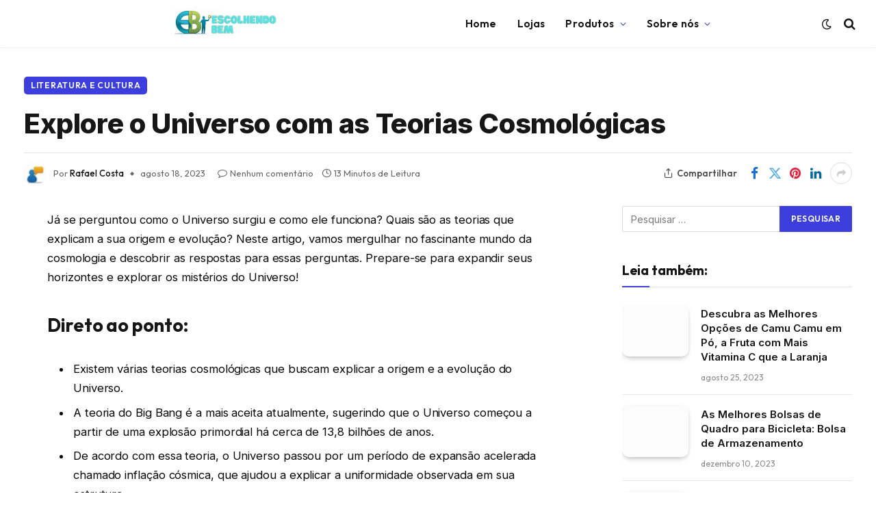

--- FILE ---
content_type: text/html; charset=UTF-8
request_url: https://escolhendobem.com.br/desvende-os-segredos-do-universo-com-teorias-cosmologicas/
body_size: 37483
content:

<!DOCTYPE html>
<html lang="pt-BR" prefix="og: https://ogp.me/ns#" class="s-light site-s-light">

<head><meta charset="UTF-8" /><script>if(navigator.userAgent.match(/MSIE|Internet Explorer/i)||navigator.userAgent.match(/Trident\/7\..*?rv:11/i)){var href=document.location.href;if(!href.match(/[?&]nowprocket/)){if(href.indexOf("?")==-1){if(href.indexOf("#")==-1){document.location.href=href+"?nowprocket=1"}else{document.location.href=href.replace("#","?nowprocket=1#")}}else{if(href.indexOf("#")==-1){document.location.href=href+"&nowprocket=1"}else{document.location.href=href.replace("#","&nowprocket=1#")}}}}</script><script>class RocketLazyLoadScripts{constructor(){this.v="1.2.3",this.triggerEvents=["keydown","mousedown","mousemove","touchmove","touchstart","touchend","wheel"],this.userEventHandler=this._triggerListener.bind(this),this.touchStartHandler=this._onTouchStart.bind(this),this.touchMoveHandler=this._onTouchMove.bind(this),this.touchEndHandler=this._onTouchEnd.bind(this),this.clickHandler=this._onClick.bind(this),this.interceptedClicks=[],window.addEventListener("pageshow",t=>{this.persisted=t.persisted}),window.addEventListener("DOMContentLoaded",()=>{this._preconnect3rdParties()}),this.delayedScripts={normal:[],async:[],defer:[]},this.trash=[],this.allJQueries=[]}_addUserInteractionListener(t){if(document.hidden){t._triggerListener();return}this.triggerEvents.forEach(e=>window.addEventListener(e,t.userEventHandler,{passive:!0})),window.addEventListener("touchstart",t.touchStartHandler,{passive:!0}),window.addEventListener("mousedown",t.touchStartHandler),document.addEventListener("visibilitychange",t.userEventHandler)}_removeUserInteractionListener(){this.triggerEvents.forEach(t=>window.removeEventListener(t,this.userEventHandler,{passive:!0})),document.removeEventListener("visibilitychange",this.userEventHandler)}_onTouchStart(t){"HTML"!==t.target.tagName&&(window.addEventListener("touchend",this.touchEndHandler),window.addEventListener("mouseup",this.touchEndHandler),window.addEventListener("touchmove",this.touchMoveHandler,{passive:!0}),window.addEventListener("mousemove",this.touchMoveHandler),t.target.addEventListener("click",this.clickHandler),this._renameDOMAttribute(t.target,"onclick","rocket-onclick"),this._pendingClickStarted())}_onTouchMove(t){window.removeEventListener("touchend",this.touchEndHandler),window.removeEventListener("mouseup",this.touchEndHandler),window.removeEventListener("touchmove",this.touchMoveHandler,{passive:!0}),window.removeEventListener("mousemove",this.touchMoveHandler),t.target.removeEventListener("click",this.clickHandler),this._renameDOMAttribute(t.target,"rocket-onclick","onclick"),this._pendingClickFinished()}_onTouchEnd(t){window.removeEventListener("touchend",this.touchEndHandler),window.removeEventListener("mouseup",this.touchEndHandler),window.removeEventListener("touchmove",this.touchMoveHandler,{passive:!0}),window.removeEventListener("mousemove",this.touchMoveHandler)}_onClick(t){t.target.removeEventListener("click",this.clickHandler),this._renameDOMAttribute(t.target,"rocket-onclick","onclick"),this.interceptedClicks.push(t),t.preventDefault(),t.stopPropagation(),t.stopImmediatePropagation(),this._pendingClickFinished()}_replayClicks(){window.removeEventListener("touchstart",this.touchStartHandler,{passive:!0}),window.removeEventListener("mousedown",this.touchStartHandler),this.interceptedClicks.forEach(t=>{t.target.dispatchEvent(new MouseEvent("click",{view:t.view,bubbles:!0,cancelable:!0}))})}_waitForPendingClicks(){return new Promise(t=>{this._isClickPending?this._pendingClickFinished=t:t()})}_pendingClickStarted(){this._isClickPending=!0}_pendingClickFinished(){this._isClickPending=!1}_renameDOMAttribute(t,e,r){t.hasAttribute&&t.hasAttribute(e)&&(event.target.setAttribute(r,event.target.getAttribute(e)),event.target.removeAttribute(e))}_triggerListener(){this._removeUserInteractionListener(this),"loading"===document.readyState?document.addEventListener("DOMContentLoaded",this._loadEverythingNow.bind(this)):this._loadEverythingNow()}_preconnect3rdParties(){let t=[];document.querySelectorAll("script[type=rocketlazyloadscript]").forEach(e=>{if(e.hasAttribute("src")){let r=new URL(e.src).origin;r!==location.origin&&t.push({src:r,crossOrigin:e.crossOrigin||"module"===e.getAttribute("data-rocket-type")})}}),t=[...new Map(t.map(t=>[JSON.stringify(t),t])).values()],this._batchInjectResourceHints(t,"preconnect")}async _loadEverythingNow(){this.lastBreath=Date.now(),this._delayEventListeners(this),this._delayJQueryReady(this),this._handleDocumentWrite(),this._registerAllDelayedScripts(),this._preloadAllScripts(),await this._loadScriptsFromList(this.delayedScripts.normal),await this._loadScriptsFromList(this.delayedScripts.defer),await this._loadScriptsFromList(this.delayedScripts.async);try{await this._triggerDOMContentLoaded(),await this._triggerWindowLoad()}catch(t){console.error(t)}window.dispatchEvent(new Event("rocket-allScriptsLoaded")),this._waitForPendingClicks().then(()=>{this._replayClicks()}),this._emptyTrash()}_registerAllDelayedScripts(){document.querySelectorAll("script[type=rocketlazyloadscript]").forEach(t=>{t.hasAttribute("data-rocket-src")?t.hasAttribute("async")&&!1!==t.async?this.delayedScripts.async.push(t):t.hasAttribute("defer")&&!1!==t.defer||"module"===t.getAttribute("data-rocket-type")?this.delayedScripts.defer.push(t):this.delayedScripts.normal.push(t):this.delayedScripts.normal.push(t)})}async _transformScript(t){return new Promise((await this._littleBreath(),navigator.userAgent.indexOf("Firefox/")>0||""===navigator.vendor)?e=>{let r=document.createElement("script");[...t.attributes].forEach(t=>{let e=t.nodeName;"type"!==e&&("data-rocket-type"===e&&(e="type"),"data-rocket-src"===e&&(e="src"),r.setAttribute(e,t.nodeValue))}),t.text&&(r.text=t.text),r.hasAttribute("src")?(r.addEventListener("load",e),r.addEventListener("error",e)):(r.text=t.text,e());try{t.parentNode.replaceChild(r,t)}catch(i){e()}}:async e=>{function r(){t.setAttribute("data-rocket-status","failed"),e()}try{let i=t.getAttribute("data-rocket-type"),n=t.getAttribute("data-rocket-src");t.text,i?(t.type=i,t.removeAttribute("data-rocket-type")):t.removeAttribute("type"),t.addEventListener("load",function r(){t.setAttribute("data-rocket-status","executed"),e()}),t.addEventListener("error",r),n?(t.removeAttribute("data-rocket-src"),t.src=n):t.src="data:text/javascript;base64,"+window.btoa(unescape(encodeURIComponent(t.text)))}catch(s){r()}})}async _loadScriptsFromList(t){let e=t.shift();return e&&e.isConnected?(await this._transformScript(e),this._loadScriptsFromList(t)):Promise.resolve()}_preloadAllScripts(){this._batchInjectResourceHints([...this.delayedScripts.normal,...this.delayedScripts.defer,...this.delayedScripts.async],"preload")}_batchInjectResourceHints(t,e){var r=document.createDocumentFragment();t.forEach(t=>{let i=t.getAttribute&&t.getAttribute("data-rocket-src")||t.src;if(i){let n=document.createElement("link");n.href=i,n.rel=e,"preconnect"!==e&&(n.as="script"),t.getAttribute&&"module"===t.getAttribute("data-rocket-type")&&(n.crossOrigin=!0),t.crossOrigin&&(n.crossOrigin=t.crossOrigin),t.integrity&&(n.integrity=t.integrity),r.appendChild(n),this.trash.push(n)}}),document.head.appendChild(r)}_delayEventListeners(t){let e={};function r(t,r){!function t(r){!e[r]&&(e[r]={originalFunctions:{add:r.addEventListener,remove:r.removeEventListener},eventsToRewrite:[]},r.addEventListener=function(){arguments[0]=i(arguments[0]),e[r].originalFunctions.add.apply(r,arguments)},r.removeEventListener=function(){arguments[0]=i(arguments[0]),e[r].originalFunctions.remove.apply(r,arguments)});function i(t){return e[r].eventsToRewrite.indexOf(t)>=0?"rocket-"+t:t}}(t),e[t].eventsToRewrite.push(r)}function i(t,e){let r=t[e];Object.defineProperty(t,e,{get:()=>r||function(){},set(i){t["rocket"+e]=r=i}})}r(document,"DOMContentLoaded"),r(window,"DOMContentLoaded"),r(window,"load"),r(window,"pageshow"),r(document,"readystatechange"),i(document,"onreadystatechange"),i(window,"onload"),i(window,"onpageshow")}_delayJQueryReady(t){let e;function r(r){if(r&&r.fn&&!t.allJQueries.includes(r)){r.fn.ready=r.fn.init.prototype.ready=function(e){return t.domReadyFired?e.bind(document)(r):document.addEventListener("rocket-DOMContentLoaded",()=>e.bind(document)(r)),r([])};let i=r.fn.on;r.fn.on=r.fn.init.prototype.on=function(){if(this[0]===window){function t(t){return t.split(" ").map(t=>"load"===t||0===t.indexOf("load.")?"rocket-jquery-load":t).join(" ")}"string"==typeof arguments[0]||arguments[0]instanceof String?arguments[0]=t(arguments[0]):"object"==typeof arguments[0]&&Object.keys(arguments[0]).forEach(e=>{let r=arguments[0][e];delete arguments[0][e],arguments[0][t(e)]=r})}return i.apply(this,arguments),this},t.allJQueries.push(r)}e=r}r(window.jQuery),Object.defineProperty(window,"jQuery",{get:()=>e,set(t){r(t)}})}async _triggerDOMContentLoaded(){this.domReadyFired=!0,await this._littleBreath(),document.dispatchEvent(new Event("rocket-DOMContentLoaded")),await this._littleBreath(),window.dispatchEvent(new Event("rocket-DOMContentLoaded")),await this._littleBreath(),document.dispatchEvent(new Event("rocket-readystatechange")),await this._littleBreath(),document.rocketonreadystatechange&&document.rocketonreadystatechange()}async _triggerWindowLoad(){await this._littleBreath(),window.dispatchEvent(new Event("rocket-load")),await this._littleBreath(),window.rocketonload&&window.rocketonload(),await this._littleBreath(),this.allJQueries.forEach(t=>t(window).trigger("rocket-jquery-load")),await this._littleBreath();let t=new Event("rocket-pageshow");t.persisted=this.persisted,window.dispatchEvent(t),await this._littleBreath(),window.rocketonpageshow&&window.rocketonpageshow({persisted:this.persisted})}_handleDocumentWrite(){let t=new Map;document.write=document.writeln=function(e){let r=document.currentScript;r||console.error("WPRocket unable to document.write this: "+e);let i=document.createRange(),n=r.parentElement,s=t.get(r);void 0===s&&(s=r.nextSibling,t.set(r,s));let a=document.createDocumentFragment();i.setStart(a,0),a.appendChild(i.createContextualFragment(e)),n.insertBefore(a,s)}}async _littleBreath(){Date.now()-this.lastBreath>45&&(await this._requestAnimFrame(),this.lastBreath=Date.now())}async _requestAnimFrame(){return document.hidden?new Promise(t=>setTimeout(t)):new Promise(t=>requestAnimationFrame(t))}_emptyTrash(){this.trash.forEach(t=>t.remove())}static run(){let t=new RocketLazyLoadScripts;t._addUserInteractionListener(t)}}RocketLazyLoadScripts.run();</script>

	
	<meta name="viewport" content="width=device-width, initial-scale=1" />
	
<!-- Otimização para mecanismos de pesquisa pelo Rank Math - https://rankmath.com/ -->
<title>Explore o Universo com as Teorias Cosmológicas - Escolhendo Bem</title><link rel="preload" as="font" href="https://escolhendobem.com.br/wp-content/themes/smart-mag/css/icons/fonts/ts-icons.woff2?v2.8" type="font/woff2" crossorigin="anonymous" />
<meta name="robots" content="index, follow, max-snippet:-1, max-video-preview:-1, max-image-preview:large"/>
<link rel="canonical" href="https://escolhendobem.com.br/desvende-os-segredos-do-universo-com-teorias-cosmologicas/" />
<meta property="og:locale" content="pt_BR" />
<meta property="og:type" content="article" />
<meta property="og:title" content="Explore o Universo com as Teorias Cosmológicas - Escolhendo Bem" />
<meta property="og:description" content="Já se perguntou como o Universo surgiu e como ele funciona? Quais são as teorias que explicam a sua origem e evolução? Neste artigo, vamos mergulhar no fascinante mundo da cosmologia e descobrir as respostas para essas perguntas. Prepare-se para expandir seus horizontes e explorar os mistérios do Universo! Direto ao ponto: Existem várias teorias" />
<meta property="og:url" content="https://escolhendobem.com.br/desvende-os-segredos-do-universo-com-teorias-cosmologicas/" />
<meta property="article:publisher" content="https://www.facebook.com/Eletro-Criticas-584918311932326/" />
<meta property="article:section" content="literatura e cultura" />
<meta property="og:image" content="https://imag.nyc3.digitaloceanspaces.com/eletrocriticas/2023/08/Fotos-galaxia-espiral-estrelas-universo.webp" />
<meta property="og:image:secure_url" content="https://imag.nyc3.digitaloceanspaces.com/eletrocriticas/2023/08/Fotos-galaxia-espiral-estrelas-universo.webp" />
<meta property="og:image:width" content="1024" />
<meta property="og:image:height" content="768" />
<meta property="og:image:alt" content="Explore o Universo com as Teorias Cosmológicas" />
<meta property="og:image:type" content="image/webp" />
<meta property="article:published_time" content="2023-08-18T07:41:07-03:00" />
<meta name="twitter:card" content="summary_large_image" />
<meta name="twitter:title" content="Explore o Universo com as Teorias Cosmológicas - Escolhendo Bem" />
<meta name="twitter:description" content="Já se perguntou como o Universo surgiu e como ele funciona? Quais são as teorias que explicam a sua origem e evolução? Neste artigo, vamos mergulhar no fascinante mundo da cosmologia e descobrir as respostas para essas perguntas. Prepare-se para expandir seus horizontes e explorar os mistérios do Universo! Direto ao ponto: Existem várias teorias" />
<meta name="twitter:image" content="https://imag.nyc3.digitaloceanspaces.com/eletrocriticas/2023/08/Fotos-galaxia-espiral-estrelas-universo.webp" />
<meta name="twitter:label1" content="Escrito por" />
<meta name="twitter:data1" content="Rafael Costa" />
<meta name="twitter:label2" content="Tempo para leitura" />
<meta name="twitter:data2" content="13 minutos" />
<script type="application/ld+json" class="rank-math-schema">{"@context":"https://schema.org","@graph":[{"@type":"Organization","@id":"https://escolhendobem.com.br/#organization","name":"Escolhendo Bem","sameAs":["https://www.facebook.com/Eletro-Criticas-584918311932326/","https://www.instagram.com/eletrocriticas/","https://br.pinterest.com/siteeletrocriticas/","https://www.youtube.com/channel/UC7O0WSDC9vpCMDHOvNF0k6w"],"logo":{"@type":"ImageObject","@id":"https://escolhendobem.com.br/#logo","url":"https://escolhendobem.com.br/wp-content/uploads/2020/06/eletro-criticas-logo.jpg","contentUrl":"https://escolhendobem.com.br/wp-content/uploads/2020/06/eletro-criticas-logo.jpg","inLanguage":"pt-BR","width":"346","height":"96"}},{"@type":"WebSite","@id":"https://escolhendobem.com.br/#website","url":"https://escolhendobem.com.br","publisher":{"@id":"https://escolhendobem.com.br/#organization"},"inLanguage":"pt-BR"},{"@type":"ImageObject","@id":"https://imag.nyc3.digitaloceanspaces.com/eletrocriticas/2023/08/Fotos-galaxia-espiral-estrelas-universo.webp","url":"https://imag.nyc3.digitaloceanspaces.com/eletrocriticas/2023/08/Fotos-galaxia-espiral-estrelas-universo.webp","width":"1024","height":"768","inLanguage":"pt-BR"},{"@type":"BreadcrumbList","@id":"https://escolhendobem.com.br/desvende-os-segredos-do-universo-com-teorias-cosmologicas/#breadcrumb","itemListElement":[{"@type":"ListItem","position":"1","item":{"@id":"https://escolhendobem.com.br","name":"Escolhendo Bem"}},{"@type":"ListItem","position":"2","item":{"@id":"https://escolhendobem.com.br/literatura-e-cultura/","name":"literatura e cultura"}},{"@type":"ListItem","position":"3","item":{"@id":"https://escolhendobem.com.br/desvende-os-segredos-do-universo-com-teorias-cosmologicas/","name":"Explore o Universo com as Teorias Cosmol\u00f3gicas"}}]},{"@type":"WebPage","@id":"https://escolhendobem.com.br/desvende-os-segredos-do-universo-com-teorias-cosmologicas/#webpage","url":"https://escolhendobem.com.br/desvende-os-segredos-do-universo-com-teorias-cosmologicas/","name":"Explore o Universo com as Teorias Cosmol\u00f3gicas - Escolhendo Bem","datePublished":"2023-08-18T07:41:07-03:00","dateModified":"2023-08-18T07:41:07-03:00","isPartOf":{"@id":"https://escolhendobem.com.br/#website"},"primaryImageOfPage":{"@id":"https://imag.nyc3.digitaloceanspaces.com/eletrocriticas/2023/08/Fotos-galaxia-espiral-estrelas-universo.webp"},"inLanguage":"pt-BR","breadcrumb":{"@id":"https://escolhendobem.com.br/desvende-os-segredos-do-universo-com-teorias-cosmologicas/#breadcrumb"}},{"@type":"Person","@id":"https://escolhendobem.com.br/desvende-os-segredos-do-universo-com-teorias-cosmologicas/#author","name":"Rafael Costa","image":{"@type":"ImageObject","@id":"https://imag.nyc3.digitaloceanspaces.com/eletrocriticas/2020/07/imagem-comentario2-1-96x96.jpg","url":"https://imag.nyc3.digitaloceanspaces.com/eletrocriticas/2020/07/imagem-comentario2-1-96x96.jpg","caption":"Rafael Costa","inLanguage":"pt-BR"},"worksFor":{"@id":"https://escolhendobem.com.br/#organization"}},{"@type":"BlogPosting","headline":"Explore o Universo com as Teorias Cosmol\u00f3gicas","datePublished":"2023-08-18T07:41:07-03:00","dateModified":"2023-08-18T07:41:07-03:00","articleSection":"literatura e cultura","author":{"@id":"https://escolhendobem.com.br/desvende-os-segredos-do-universo-com-teorias-cosmologicas/#author","name":"Rafael Costa"},"publisher":{"@id":"https://escolhendobem.com.br/#organization"},"description":"O Universo \u00e9 um lugar vasto e misterioso, cheio de estrelas, planetas, gal\u00e1xias e muito mais. \u00c9 um lugar que desperta a curiosidade de cientistas, astr\u00f4nomos e at\u00e9 mesmo de crian\u00e7as que olham para o c\u00e9u noturno com admira\u00e7\u00e3o. Mas como tudo isso come\u00e7ou? Como o Universo se formou? Essas s\u00e3o perguntas que intrigam a humanidade h\u00e1 s\u00e9culos e que levaram ao desenvolvimento de teorias cosmol\u00f3gicas.","name":"Explore o Universo com as Teorias Cosmol\u00f3gicas","@id":"https://escolhendobem.com.br/desvende-os-segredos-do-universo-com-teorias-cosmologicas/#richSnippet","isPartOf":{"@id":"https://escolhendobem.com.br/desvende-os-segredos-do-universo-com-teorias-cosmologicas/#webpage"},"image":{"@id":"https://imag.nyc3.digitaloceanspaces.com/eletrocriticas/2023/08/Fotos-galaxia-espiral-estrelas-universo.webp"},"inLanguage":"pt-BR","mainEntityOfPage":{"@id":"https://escolhendobem.com.br/desvende-os-segredos-do-universo-com-teorias-cosmologicas/#webpage"}}]}</script>
<!-- /Plugin de SEO Rank Math para WordPress -->

<link rel='dns-prefetch' href='//fonts.googleapis.com' />
<link rel="alternate" type="application/rss+xml" title="Feed para Escolhendo Bem &raquo;" href="https://escolhendobem.com.br/feed/" />
<link rel="alternate" type="application/rss+xml" title="Feed de comentários para Escolhendo Bem &raquo;" href="https://escolhendobem.com.br/comments/feed/" />
<link rel="alternate" type="application/rss+xml" title="Feed de comentários para Escolhendo Bem &raquo; Explore o Universo com as Teorias Cosmológicas" href="https://escolhendobem.com.br/desvende-os-segredos-do-universo-com-teorias-cosmologicas/feed/" />
<script type="rocketlazyloadscript" data-rocket-type="text/javascript">
/* <![CDATA[ */
window._wpemojiSettings = {"baseUrl":"https:\/\/s.w.org\/images\/core\/emoji\/15.0.3\/72x72\/","ext":".png","svgUrl":"https:\/\/s.w.org\/images\/core\/emoji\/15.0.3\/svg\/","svgExt":".svg","source":{"concatemoji":"https:\/\/escolhendobem.com.br\/wp-includes\/js\/wp-emoji-release.min.js?ver=6.5.7"}};
/*! This file is auto-generated */
!function(i,n){var o,s,e;function c(e){try{var t={supportTests:e,timestamp:(new Date).valueOf()};sessionStorage.setItem(o,JSON.stringify(t))}catch(e){}}function p(e,t,n){e.clearRect(0,0,e.canvas.width,e.canvas.height),e.fillText(t,0,0);var t=new Uint32Array(e.getImageData(0,0,e.canvas.width,e.canvas.height).data),r=(e.clearRect(0,0,e.canvas.width,e.canvas.height),e.fillText(n,0,0),new Uint32Array(e.getImageData(0,0,e.canvas.width,e.canvas.height).data));return t.every(function(e,t){return e===r[t]})}function u(e,t,n){switch(t){case"flag":return n(e,"\ud83c\udff3\ufe0f\u200d\u26a7\ufe0f","\ud83c\udff3\ufe0f\u200b\u26a7\ufe0f")?!1:!n(e,"\ud83c\uddfa\ud83c\uddf3","\ud83c\uddfa\u200b\ud83c\uddf3")&&!n(e,"\ud83c\udff4\udb40\udc67\udb40\udc62\udb40\udc65\udb40\udc6e\udb40\udc67\udb40\udc7f","\ud83c\udff4\u200b\udb40\udc67\u200b\udb40\udc62\u200b\udb40\udc65\u200b\udb40\udc6e\u200b\udb40\udc67\u200b\udb40\udc7f");case"emoji":return!n(e,"\ud83d\udc26\u200d\u2b1b","\ud83d\udc26\u200b\u2b1b")}return!1}function f(e,t,n){var r="undefined"!=typeof WorkerGlobalScope&&self instanceof WorkerGlobalScope?new OffscreenCanvas(300,150):i.createElement("canvas"),a=r.getContext("2d",{willReadFrequently:!0}),o=(a.textBaseline="top",a.font="600 32px Arial",{});return e.forEach(function(e){o[e]=t(a,e,n)}),o}function t(e){var t=i.createElement("script");t.src=e,t.defer=!0,i.head.appendChild(t)}"undefined"!=typeof Promise&&(o="wpEmojiSettingsSupports",s=["flag","emoji"],n.supports={everything:!0,everythingExceptFlag:!0},e=new Promise(function(e){i.addEventListener("DOMContentLoaded",e,{once:!0})}),new Promise(function(t){var n=function(){try{var e=JSON.parse(sessionStorage.getItem(o));if("object"==typeof e&&"number"==typeof e.timestamp&&(new Date).valueOf()<e.timestamp+604800&&"object"==typeof e.supportTests)return e.supportTests}catch(e){}return null}();if(!n){if("undefined"!=typeof Worker&&"undefined"!=typeof OffscreenCanvas&&"undefined"!=typeof URL&&URL.createObjectURL&&"undefined"!=typeof Blob)try{var e="postMessage("+f.toString()+"("+[JSON.stringify(s),u.toString(),p.toString()].join(",")+"));",r=new Blob([e],{type:"text/javascript"}),a=new Worker(URL.createObjectURL(r),{name:"wpTestEmojiSupports"});return void(a.onmessage=function(e){c(n=e.data),a.terminate(),t(n)})}catch(e){}c(n=f(s,u,p))}t(n)}).then(function(e){for(var t in e)n.supports[t]=e[t],n.supports.everything=n.supports.everything&&n.supports[t],"flag"!==t&&(n.supports.everythingExceptFlag=n.supports.everythingExceptFlag&&n.supports[t]);n.supports.everythingExceptFlag=n.supports.everythingExceptFlag&&!n.supports.flag,n.DOMReady=!1,n.readyCallback=function(){n.DOMReady=!0}}).then(function(){return e}).then(function(){var e;n.supports.everything||(n.readyCallback(),(e=n.source||{}).concatemoji?t(e.concatemoji):e.wpemoji&&e.twemoji&&(t(e.twemoji),t(e.wpemoji)))}))}((window,document),window._wpemojiSettings);
/* ]]> */
</script>
<style id='wp-emoji-styles-inline-css' type='text/css'>

	img.wp-smiley, img.emoji {
		display: inline !important;
		border: none !important;
		box-shadow: none !important;
		height: 1em !important;
		width: 1em !important;
		margin: 0 0.07em !important;
		vertical-align: -0.1em !important;
		background: none !important;
		padding: 0 !important;
	}
</style>
<link rel='stylesheet' id='wp-block-library-css' href='https://escolhendobem.com.br/wp-includes/css/dist/block-library/style.min.css?ver=6.5.7' type='text/css' media='all' />
<style id='rank-math-toc-block-style-inline-css' type='text/css'>
.wp-block-rank-math-toc-block nav ol{counter-reset:item}.wp-block-rank-math-toc-block nav ol li{display:block}.wp-block-rank-math-toc-block nav ol li:before{content:counters(item, ".") ". ";counter-increment:item}

</style>
<style id='classic-theme-styles-inline-css' type='text/css'>
/*! This file is auto-generated */
.wp-block-button__link{color:#fff;background-color:#32373c;border-radius:9999px;box-shadow:none;text-decoration:none;padding:calc(.667em + 2px) calc(1.333em + 2px);font-size:1.125em}.wp-block-file__button{background:#32373c;color:#fff;text-decoration:none}
</style>
<style id='global-styles-inline-css' type='text/css'>
body{--wp--preset--color--black: #000000;--wp--preset--color--cyan-bluish-gray: #abb8c3;--wp--preset--color--white: #ffffff;--wp--preset--color--pale-pink: #f78da7;--wp--preset--color--vivid-red: #cf2e2e;--wp--preset--color--luminous-vivid-orange: #ff6900;--wp--preset--color--luminous-vivid-amber: #fcb900;--wp--preset--color--light-green-cyan: #7bdcb5;--wp--preset--color--vivid-green-cyan: #00d084;--wp--preset--color--pale-cyan-blue: #8ed1fc;--wp--preset--color--vivid-cyan-blue: #0693e3;--wp--preset--color--vivid-purple: #9b51e0;--wp--preset--gradient--vivid-cyan-blue-to-vivid-purple: linear-gradient(135deg,rgba(6,147,227,1) 0%,rgb(155,81,224) 100%);--wp--preset--gradient--light-green-cyan-to-vivid-green-cyan: linear-gradient(135deg,rgb(122,220,180) 0%,rgb(0,208,130) 100%);--wp--preset--gradient--luminous-vivid-amber-to-luminous-vivid-orange: linear-gradient(135deg,rgba(252,185,0,1) 0%,rgba(255,105,0,1) 100%);--wp--preset--gradient--luminous-vivid-orange-to-vivid-red: linear-gradient(135deg,rgba(255,105,0,1) 0%,rgb(207,46,46) 100%);--wp--preset--gradient--very-light-gray-to-cyan-bluish-gray: linear-gradient(135deg,rgb(238,238,238) 0%,rgb(169,184,195) 100%);--wp--preset--gradient--cool-to-warm-spectrum: linear-gradient(135deg,rgb(74,234,220) 0%,rgb(151,120,209) 20%,rgb(207,42,186) 40%,rgb(238,44,130) 60%,rgb(251,105,98) 80%,rgb(254,248,76) 100%);--wp--preset--gradient--blush-light-purple: linear-gradient(135deg,rgb(255,206,236) 0%,rgb(152,150,240) 100%);--wp--preset--gradient--blush-bordeaux: linear-gradient(135deg,rgb(254,205,165) 0%,rgb(254,45,45) 50%,rgb(107,0,62) 100%);--wp--preset--gradient--luminous-dusk: linear-gradient(135deg,rgb(255,203,112) 0%,rgb(199,81,192) 50%,rgb(65,88,208) 100%);--wp--preset--gradient--pale-ocean: linear-gradient(135deg,rgb(255,245,203) 0%,rgb(182,227,212) 50%,rgb(51,167,181) 100%);--wp--preset--gradient--electric-grass: linear-gradient(135deg,rgb(202,248,128) 0%,rgb(113,206,126) 100%);--wp--preset--gradient--midnight: linear-gradient(135deg,rgb(2,3,129) 0%,rgb(40,116,252) 100%);--wp--preset--font-size--small: 13px;--wp--preset--font-size--medium: 20px;--wp--preset--font-size--large: 36px;--wp--preset--font-size--x-large: 42px;--wp--preset--spacing--20: 0.44rem;--wp--preset--spacing--30: 0.67rem;--wp--preset--spacing--40: 1rem;--wp--preset--spacing--50: 1.5rem;--wp--preset--spacing--60: 2.25rem;--wp--preset--spacing--70: 3.38rem;--wp--preset--spacing--80: 5.06rem;--wp--preset--shadow--natural: 6px 6px 9px rgba(0, 0, 0, 0.2);--wp--preset--shadow--deep: 12px 12px 50px rgba(0, 0, 0, 0.4);--wp--preset--shadow--sharp: 6px 6px 0px rgba(0, 0, 0, 0.2);--wp--preset--shadow--outlined: 6px 6px 0px -3px rgba(255, 255, 255, 1), 6px 6px rgba(0, 0, 0, 1);--wp--preset--shadow--crisp: 6px 6px 0px rgba(0, 0, 0, 1);}:where(.is-layout-flex){gap: 0.5em;}:where(.is-layout-grid){gap: 0.5em;}body .is-layout-flex{display: flex;}body .is-layout-flex{flex-wrap: wrap;align-items: center;}body .is-layout-flex > *{margin: 0;}body .is-layout-grid{display: grid;}body .is-layout-grid > *{margin: 0;}:where(.wp-block-columns.is-layout-flex){gap: 2em;}:where(.wp-block-columns.is-layout-grid){gap: 2em;}:where(.wp-block-post-template.is-layout-flex){gap: 1.25em;}:where(.wp-block-post-template.is-layout-grid){gap: 1.25em;}.has-black-color{color: var(--wp--preset--color--black) !important;}.has-cyan-bluish-gray-color{color: var(--wp--preset--color--cyan-bluish-gray) !important;}.has-white-color{color: var(--wp--preset--color--white) !important;}.has-pale-pink-color{color: var(--wp--preset--color--pale-pink) !important;}.has-vivid-red-color{color: var(--wp--preset--color--vivid-red) !important;}.has-luminous-vivid-orange-color{color: var(--wp--preset--color--luminous-vivid-orange) !important;}.has-luminous-vivid-amber-color{color: var(--wp--preset--color--luminous-vivid-amber) !important;}.has-light-green-cyan-color{color: var(--wp--preset--color--light-green-cyan) !important;}.has-vivid-green-cyan-color{color: var(--wp--preset--color--vivid-green-cyan) !important;}.has-pale-cyan-blue-color{color: var(--wp--preset--color--pale-cyan-blue) !important;}.has-vivid-cyan-blue-color{color: var(--wp--preset--color--vivid-cyan-blue) !important;}.has-vivid-purple-color{color: var(--wp--preset--color--vivid-purple) !important;}.has-black-background-color{background-color: var(--wp--preset--color--black) !important;}.has-cyan-bluish-gray-background-color{background-color: var(--wp--preset--color--cyan-bluish-gray) !important;}.has-white-background-color{background-color: var(--wp--preset--color--white) !important;}.has-pale-pink-background-color{background-color: var(--wp--preset--color--pale-pink) !important;}.has-vivid-red-background-color{background-color: var(--wp--preset--color--vivid-red) !important;}.has-luminous-vivid-orange-background-color{background-color: var(--wp--preset--color--luminous-vivid-orange) !important;}.has-luminous-vivid-amber-background-color{background-color: var(--wp--preset--color--luminous-vivid-amber) !important;}.has-light-green-cyan-background-color{background-color: var(--wp--preset--color--light-green-cyan) !important;}.has-vivid-green-cyan-background-color{background-color: var(--wp--preset--color--vivid-green-cyan) !important;}.has-pale-cyan-blue-background-color{background-color: var(--wp--preset--color--pale-cyan-blue) !important;}.has-vivid-cyan-blue-background-color{background-color: var(--wp--preset--color--vivid-cyan-blue) !important;}.has-vivid-purple-background-color{background-color: var(--wp--preset--color--vivid-purple) !important;}.has-black-border-color{border-color: var(--wp--preset--color--black) !important;}.has-cyan-bluish-gray-border-color{border-color: var(--wp--preset--color--cyan-bluish-gray) !important;}.has-white-border-color{border-color: var(--wp--preset--color--white) !important;}.has-pale-pink-border-color{border-color: var(--wp--preset--color--pale-pink) !important;}.has-vivid-red-border-color{border-color: var(--wp--preset--color--vivid-red) !important;}.has-luminous-vivid-orange-border-color{border-color: var(--wp--preset--color--luminous-vivid-orange) !important;}.has-luminous-vivid-amber-border-color{border-color: var(--wp--preset--color--luminous-vivid-amber) !important;}.has-light-green-cyan-border-color{border-color: var(--wp--preset--color--light-green-cyan) !important;}.has-vivid-green-cyan-border-color{border-color: var(--wp--preset--color--vivid-green-cyan) !important;}.has-pale-cyan-blue-border-color{border-color: var(--wp--preset--color--pale-cyan-blue) !important;}.has-vivid-cyan-blue-border-color{border-color: var(--wp--preset--color--vivid-cyan-blue) !important;}.has-vivid-purple-border-color{border-color: var(--wp--preset--color--vivid-purple) !important;}.has-vivid-cyan-blue-to-vivid-purple-gradient-background{background: var(--wp--preset--gradient--vivid-cyan-blue-to-vivid-purple) !important;}.has-light-green-cyan-to-vivid-green-cyan-gradient-background{background: var(--wp--preset--gradient--light-green-cyan-to-vivid-green-cyan) !important;}.has-luminous-vivid-amber-to-luminous-vivid-orange-gradient-background{background: var(--wp--preset--gradient--luminous-vivid-amber-to-luminous-vivid-orange) !important;}.has-luminous-vivid-orange-to-vivid-red-gradient-background{background: var(--wp--preset--gradient--luminous-vivid-orange-to-vivid-red) !important;}.has-very-light-gray-to-cyan-bluish-gray-gradient-background{background: var(--wp--preset--gradient--very-light-gray-to-cyan-bluish-gray) !important;}.has-cool-to-warm-spectrum-gradient-background{background: var(--wp--preset--gradient--cool-to-warm-spectrum) !important;}.has-blush-light-purple-gradient-background{background: var(--wp--preset--gradient--blush-light-purple) !important;}.has-blush-bordeaux-gradient-background{background: var(--wp--preset--gradient--blush-bordeaux) !important;}.has-luminous-dusk-gradient-background{background: var(--wp--preset--gradient--luminous-dusk) !important;}.has-pale-ocean-gradient-background{background: var(--wp--preset--gradient--pale-ocean) !important;}.has-electric-grass-gradient-background{background: var(--wp--preset--gradient--electric-grass) !important;}.has-midnight-gradient-background{background: var(--wp--preset--gradient--midnight) !important;}.has-small-font-size{font-size: var(--wp--preset--font-size--small) !important;}.has-medium-font-size{font-size: var(--wp--preset--font-size--medium) !important;}.has-large-font-size{font-size: var(--wp--preset--font-size--large) !important;}.has-x-large-font-size{font-size: var(--wp--preset--font-size--x-large) !important;}
.wp-block-navigation a:where(:not(.wp-element-button)){color: inherit;}
:where(.wp-block-post-template.is-layout-flex){gap: 1.25em;}:where(.wp-block-post-template.is-layout-grid){gap: 1.25em;}
:where(.wp-block-columns.is-layout-flex){gap: 2em;}:where(.wp-block-columns.is-layout-grid){gap: 2em;}
.wp-block-pullquote{font-size: 1.5em;line-height: 1.6;}
</style>
<link rel='stylesheet' id='toc-screen-css' href='https://escolhendobem.com.br/wp-content/plugins/table-of-contents-plus/screen.min.css?ver=2406' type='text/css' media='all' />
<style id='toc-screen-inline-css' type='text/css'>
div#toc_container {width: 100%;}
</style>
<link data-minify="1" rel='stylesheet' id='ppress-frontend-css' href='https://escolhendobem.com.br/wp-content/cache/background-css/escolhendobem.com.br/wp-content/cache/min/1/wp-content/plugins/wp-user-avatar/assets/css/frontend.min.css?ver=1722425733&wpr_t=1768406632' type='text/css' media='all' />
<link rel='stylesheet' id='ppress-flatpickr-css' href='https://escolhendobem.com.br/wp-content/plugins/wp-user-avatar/assets/flatpickr/flatpickr.min.css?ver=4.15.11' type='text/css' media='all' />
<link rel='stylesheet' id='ppress-select2-css' href='https://escolhendobem.com.br/wp-content/plugins/wp-user-avatar/assets/select2/select2.min.css?ver=6.5.7' type='text/css' media='all' />
<link rel='stylesheet' id='elementor-frontend-css' href='https://escolhendobem.com.br/wp-content/plugins/elementor/assets/css/frontend-lite.min.css?ver=3.20.3' type='text/css' media='all' />
<style id='elementor-frontend-inline-css' type='text/css'>
.elementor-kit-45311{--e-global-color-smartmag:var(--c-main);--e-global-color-primary:#6EC1E4;--e-global-color-secondary:#54595F;--e-global-color-text:#7A7A7A;--e-global-color-accent:#61CE70;--e-global-typography-primary-font-weight:600;--e-global-typography-secondary-font-weight:400;--e-global-typography-text-font-weight:400;--e-global-typography-accent-font-weight:500;}.elementor-section.elementor-section-boxed > .elementor-container{max-width:1200px;}.e-con{--container-max-width:1200px;}.elementor-widget:not(:last-child){margin-block-end:20px;}.elementor-element{--widgets-spacing:20px 20px;}{}h1.entry-title{display:var(--page-title-display);}.elementor-kit-45311 e-page-transition{background-color:#FFBC7D;}@media(max-width:1024px){.elementor-section.elementor-section-boxed > .elementor-container{max-width:940px;}.e-con{--container-max-width:940px;}}@media(max-width:767px){.elementor-section.elementor-section-boxed > .elementor-container{max-width:767px;}.e-con{--container-max-width:767px;}}
.elementor-17779 .elementor-element.elementor-element-2d9f2092 > .elementor-container > .elementor-column > .elementor-widget-wrap{align-content:center;align-items:center;}.elementor-17779 .elementor-element.elementor-element-2d9f2092:not(.elementor-motion-effects-element-type-background), .elementor-17779 .elementor-element.elementor-element-2d9f2092 > .elementor-motion-effects-container > .elementor-motion-effects-layer{background-color:#000000;}.elementor-17779 .elementor-element.elementor-element-2d9f2092{transition:background 0.3s, border 0.3s, border-radius 0.3s, box-shadow 0.3s;padding:50px 0px 50px 0px;}.elementor-17779 .elementor-element.elementor-element-2d9f2092 > .elementor-background-overlay{transition:background 0.3s, border-radius 0.3s, opacity 0.3s;}.elementor-17779 .elementor-element.elementor-element-68b683b{text-align:left;}.elementor-17779 .elementor-element.elementor-element-68b683b .elementor-heading-title{color:#ffffff;font-size:27px;font-weight:600;}.elementor-17779 .elementor-element.elementor-element-68b683b > .elementor-widget-container{margin:-10px 0px 0px 0px;}.elementor-bc-flex-widget .elementor-17779 .elementor-element.elementor-element-26048b52.elementor-column .elementor-widget-wrap{align-items:flex-end;}.elementor-17779 .elementor-element.elementor-element-26048b52.elementor-column.elementor-element[data-element_type="column"] > .elementor-widget-wrap.elementor-element-populated{align-content:flex-end;align-items:flex-end;}.elementor-17779 .elementor-element.elementor-element-83012ef .elementor-search-form__container{min-height:50px;}.elementor-17779 .elementor-element.elementor-element-83012ef .elementor-search-form__submit{min-width:50px;}body:not(.rtl) .elementor-17779 .elementor-element.elementor-element-83012ef .elementor-search-form__icon{padding-left:calc(50px / 3);}body.rtl .elementor-17779 .elementor-element.elementor-element-83012ef .elementor-search-form__icon{padding-right:calc(50px / 3);}.elementor-17779 .elementor-element.elementor-element-83012ef .elementor-search-form__input, .elementor-17779 .elementor-element.elementor-element-83012ef.elementor-search-form--button-type-text .elementor-search-form__submit{padding-left:calc(50px / 3);padding-right:calc(50px / 3);}.elementor-17779 .elementor-element.elementor-element-83012ef:not(.elementor-search-form--skin-full_screen) .elementor-search-form__container{border-radius:3px;}.elementor-17779 .elementor-element.elementor-element-83012ef.elementor-search-form--skin-full_screen input[type="search"].elementor-search-form__input{border-radius:3px;}.elementor-17779 .elementor-element.elementor-element-a7a0b6a > .elementor-container > .elementor-column > .elementor-widget-wrap{align-content:center;align-items:center;}.elementor-17779 .elementor-element.elementor-element-a7a0b6a:not(.elementor-motion-effects-element-type-background), .elementor-17779 .elementor-element.elementor-element-a7a0b6a > .elementor-motion-effects-container > .elementor-motion-effects-layer{background-color:#000000;}.elementor-17779 .elementor-element.elementor-element-a7a0b6a{transition:background 0.3s, border 0.3s, border-radius 0.3s, box-shadow 0.3s;padding:50px 0px 50px 0px;}.elementor-17779 .elementor-element.elementor-element-a7a0b6a > .elementor-background-overlay{transition:background 0.3s, border-radius 0.3s, opacity 0.3s;}.elementor-bc-flex-widget .elementor-17779 .elementor-element.elementor-element-45ed334.elementor-column .elementor-widget-wrap{align-items:flex-end;}.elementor-17779 .elementor-element.elementor-element-45ed334.elementor-column.elementor-element[data-element_type="column"] > .elementor-widget-wrap.elementor-element-populated{align-content:flex-end;align-items:flex-end;}.elementor-17779 .elementor-element.elementor-element-6da7df8{--divider-border-style:solid;--divider-color:#FFFFFF;--divider-border-width:1px;}.elementor-17779 .elementor-element.elementor-element-6da7df8 .elementor-divider-separator{width:100%;}.elementor-17779 .elementor-element.elementor-element-6da7df8 .elementor-divider{padding-block-start:15px;padding-block-end:15px;}.elementor-17779 .elementor-element.elementor-element-53add34b > .elementor-container > .elementor-column > .elementor-widget-wrap{align-content:flex-start;align-items:flex-start;}.elementor-17779 .elementor-element.elementor-element-53add34b:not(.elementor-motion-effects-element-type-background), .elementor-17779 .elementor-element.elementor-element-53add34b > .elementor-motion-effects-container > .elementor-motion-effects-layer{background-color:#000000;}.elementor-17779 .elementor-element.elementor-element-53add34b{transition:background 0.3s, border 0.3s, border-radius 0.3s, box-shadow 0.3s;padding:25px 0px 70px 0px;}.elementor-17779 .elementor-element.elementor-element-53add34b > .elementor-background-overlay{transition:background 0.3s, border-radius 0.3s, opacity 0.3s;}.elementor-17779 .elementor-element.elementor-element-bd39003.elementor-position-right .elementor-image-box-img{margin-left:23px;}.elementor-17779 .elementor-element.elementor-element-bd39003.elementor-position-left .elementor-image-box-img{margin-right:23px;}.elementor-17779 .elementor-element.elementor-element-bd39003.elementor-position-top .elementor-image-box-img{margin-bottom:23px;}.elementor-17779 .elementor-element.elementor-element-bd39003 .elementor-image-box-wrapper .elementor-image-box-img{width:100%;}.elementor-17779 .elementor-element.elementor-element-bd39003 .elementor-image-box-img img{transition-duration:0.3s;}.elementor-17779 .elementor-element.elementor-element-bd39003 .elementor-image-box-title{color:#FFFFFF;}.elementor-17779 .elementor-element.elementor-element-bd39003 .elementor-image-box-description{color:#FFFFFF;}.elementor-17779 .elementor-element.elementor-element-40e573f .elementor-menu-toggle{margin:0 auto;}.elementor-17779 .elementor-element.elementor-element-40e573f .elementor-nav-menu .elementor-item{font-size:28px;}.elementor-17779 .elementor-element.elementor-element-40e573f .elementor-nav-menu--main .elementor-item{color:#FFFFFF;fill:#FFFFFF;}.elementor-17779 .elementor-element.elementor-element-0bd030d.elementor-position-right .elementor-image-box-img{margin-left:21px;}.elementor-17779 .elementor-element.elementor-element-0bd030d.elementor-position-left .elementor-image-box-img{margin-right:21px;}.elementor-17779 .elementor-element.elementor-element-0bd030d.elementor-position-top .elementor-image-box-img{margin-bottom:21px;}.elementor-17779 .elementor-element.elementor-element-0bd030d .elementor-image-box-wrapper .elementor-image-box-img{width:58%;}.elementor-17779 .elementor-element.elementor-element-0bd030d .elementor-image-box-img img{transition-duration:0.3s;}.elementor-17779 .elementor-element.elementor-element-0bd030d .elementor-image-box-title{color:#FFFFFF;}.elementor-17779 .elementor-element.elementor-element-0bd030d .elementor-image-box-description{color:#FFFFFF;}.elementor-17779 .elementor-element.elementor-element-52787734 > .elementor-container{min-height:50px;}.elementor-17779 .elementor-element.elementor-element-52787734 > .elementor-container > .elementor-column > .elementor-widget-wrap{align-content:center;align-items:center;}.elementor-17779 .elementor-element.elementor-element-52787734:not(.elementor-motion-effects-element-type-background), .elementor-17779 .elementor-element.elementor-element-52787734 > .elementor-motion-effects-container > .elementor-motion-effects-layer{background-color:rgba(0,0,0,0.8);}.elementor-17779 .elementor-element.elementor-element-52787734{transition:background 0.3s, border 0.3s, border-radius 0.3s, box-shadow 0.3s;}.elementor-17779 .elementor-element.elementor-element-52787734 > .elementor-background-overlay{transition:background 0.3s, border-radius 0.3s, opacity 0.3s;}.elementor-17779 .elementor-element.elementor-element-2bbe8aa1{text-align:left;}.elementor-17779 .elementor-element.elementor-element-2bbe8aa1 .elementor-heading-title{color:rgba(255,255,255,0.37);font-size:14px;font-weight:300;}@media(max-width:1024px) and (min-width:768px){.elementor-17779 .elementor-element.elementor-element-4e9970f7{width:50%;}.elementor-17779 .elementor-element.elementor-element-26048b52{width:22%;}.elementor-17779 .elementor-element.elementor-element-45ed334{width:22%;}.elementor-17779 .elementor-element.elementor-element-4ea1649{width:25%;}.elementor-17779 .elementor-element.elementor-element-d3cfe4f{width:25%;}.elementor-17779 .elementor-element.elementor-element-021464c{width:25%;}}@media(max-width:1024px){.elementor-17779 .elementor-element.elementor-element-2d9f2092{padding:50px 20px 50px 20px;}.elementor-17779 .elementor-element.elementor-element-68b683b .elementor-heading-title{font-size:30px;}.elementor-17779 .elementor-element.elementor-element-a7a0b6a{padding:50px 20px 50px 20px;}.elementor-17779 .elementor-element.elementor-element-53add34b{padding:25px 25px 50px 25px;}.elementor-17779 .elementor-element.elementor-element-52787734{padding:25px 20px 25px 20px;}}@media(max-width:767px){.elementor-17779 .elementor-element.elementor-element-2d9f2092{padding:30px 20px 30px 20px;}.elementor-17779 .elementor-element.elementor-element-68b683b{text-align:left;}.elementor-17779 .elementor-element.elementor-element-68b683b .elementor-heading-title{font-size:30px;}.elementor-17779 .elementor-element.elementor-element-68b683b > .elementor-widget-container{padding:0px 0px 15px 0px;}.elementor-17779 .elementor-element.elementor-element-26048b52{width:100%;}.elementor-17779 .elementor-element.elementor-element-a7a0b6a{padding:30px 20px 30px 20px;}.elementor-17779 .elementor-element.elementor-element-45ed334{width:100%;}.elementor-17779 .elementor-element.elementor-element-53add34b{padding:0px 0px 0px 0px;}.elementor-17779 .elementor-element.elementor-element-4ea1649{width:50%;}.elementor-17779 .elementor-element.elementor-element-bd39003 .elementor-image-box-img{margin-bottom:23px;}.elementor-17779 .elementor-element.elementor-element-d3cfe4f{width:50%;}.elementor-17779 .elementor-element.elementor-element-021464c{width:50%;}.elementor-17779 .elementor-element.elementor-element-0bd030d .elementor-image-box-img{margin-bottom:21px;}.elementor-17779 .elementor-element.elementor-element-52787734{padding:20px 20px 20px 20px;}.elementor-17779 .elementor-element.elementor-element-2bbe8aa1{text-align:center;}.elementor-17779 .elementor-element.elementor-element-2bbe8aa1 > .elementor-widget-container{padding:0px 0px 25px 0px;}}
</style>
<link data-minify="1" rel='stylesheet' id='swiper-css' href='https://escolhendobem.com.br/wp-content/cache/min/1/wp-content/plugins/elementor/assets/lib/swiper/v8/css/swiper.min.css?ver=1722425733' type='text/css' media='all' />
<link rel='stylesheet' id='elementor-pro-css' href='https://escolhendobem.com.br/wp-content/plugins/elementor-pro/assets/css/frontend-lite.min.css?ver=3.19.2' type='text/css' media='all' />
<link data-minify="1" rel='stylesheet' id='font-awesome-5-all-css' href='https://escolhendobem.com.br/wp-content/cache/min/1/wp-content/plugins/elementor/assets/lib/font-awesome/css/all.min.css?ver=1722425733' type='text/css' media='all' />
<link rel='stylesheet' id='font-awesome-4-shim-css' href='https://escolhendobem.com.br/wp-content/plugins/elementor/assets/lib/font-awesome/css/v4-shims.min.css?ver=3.20.3' type='text/css' media='all' />
<link data-minify="1" rel='stylesheet' id='smartmag-core-css' href='https://escolhendobem.com.br/wp-content/cache/min/1/wp-content/themes/smart-mag/style.css?ver=1722425734' type='text/css' media='all' />
<style id='smartmag-core-inline-css' type='text/css'>
:root { --c-main: #3c3fde;
--c-main-rgb: 60,63,222;
--text-font: "Inter", system-ui, -apple-system, "Segoe UI", Arial, sans-serif;
--body-font: "Inter", system-ui, -apple-system, "Segoe UI", Arial, sans-serif;
--ui-font: "Outfit", system-ui, -apple-system, "Segoe UI", Arial, sans-serif;
--title-font: "Outfit", system-ui, -apple-system, "Segoe UI", Arial, sans-serif;
--h-font: "Outfit", system-ui, -apple-system, "Segoe UI", Arial, sans-serif;
--title-font: var(--ui-font);
--h-font: var(--ui-font);
--text-h-font: var(--h-font);
--title-font: "Inter", system-ui, -apple-system, "Segoe UI", Arial, sans-serif;
--title-size-xs: 15px;
--title-size-m: 19px;
--main-width: 1240px;
--wrap-padding: 35px;
--p-title-space: 11px;
--c-excerpts: #474747;
--excerpt-size: 14px; }
.s-dark body { background-color: #101016; }
.post-title:not(._) { line-height: 1.4; }
:root { --sidebar-width: 336px; }
.ts-row, .has-el-gap { --sidebar-c-width: calc(var(--sidebar-width) + var(--grid-gutter-h) + var(--sidebar-c-pad)); }
.smart-head-main { --c-shadow: rgba(0,0,0,0.02); }
.smart-head-main .smart-head-top { --head-h: 42px; border-image: linear-gradient(90deg, #e40666 0%, #3c3fde 100%); border-image-slice: 1; border-image-width: 3px 0 0 0; border-width: 3px 0; border-image-width: 0 0 3px 0; }
.smart-head-main .smart-head-mid { --head-h: 70px; border-bottom-width: 1px; border-bottom-color: #efefef; }
.s-dark .smart-head-main .smart-head-mid,
.smart-head-main .s-dark.smart-head-mid { border-bottom-color: #3f3f3f; }
.navigation-main .menu > li > a { font-size: 15.4px; letter-spacing: 0.01em; }
.navigation-main { --nav-items-space: 15px; }
.s-light .navigation { --c-nav-blip: var(--c-main); }
.smart-head-mobile .smart-head-mid { border-image: linear-gradient(90deg, #e40666 0%, #3c3fde 100%); border-image-slice: 1; border-image-width: 3px 0 0 0; border-width: 3px 0; }
.navigation-small { margin-left: calc(-1 * var(--nav-items-space)); }
.s-dark .navigation-small { --c-nav-hov: rgba(255,255,255,0.76); }
.s-dark .smart-head-main .spc-social,
.smart-head-main .s-dark .spc-social { --c-spc-social: #ffffff; --c-spc-social-hov: rgba(255,255,255,0.92); }
.smart-head-main .spc-social { --spc-social-fs: 13px; --spc-social-size: 26px; --spc-social-space: 5px; }
.s-dark .smart-head-main .search-icon:hover,
.smart-head-main .s-dark .search-icon:hover { color: #bcbcbc; }
.smart-head-main { --search-icon-size: 18px; }
.s-dark .smart-head-main .offcanvas-toggle:hover,
.smart-head-main .s-dark .offcanvas-toggle:hover { --c-hamburger: #bcbcbc; }
.smart-head .ts-button1 { font-size: 12px; border-radius: 6px; height: 34px; line-height: 34px; padding-left: 14px; padding-right: 14px; }
.post-meta .text-in, .post-meta .post-cat > a { font-size: 11px; }
.post-meta .post-cat > a { font-weight: 600; }
.post-meta { --p-meta-sep: "\25c6"; --p-meta-sep-pad: 7px; }
.post-meta .meta-item:before { transform: scale(.65); }
.l-post { --media-radius: 10px; }
.cat-labels .category { font-weight: 600; letter-spacing: 0.06em; border-radius: 5px; padding-top: 2px; padding-bottom: 2px; padding-left: 10px; padding-right: 10px; }
.block-head-c .heading { font-size: 19px; text-transform: initial; }
.block-head-e3 .heading { font-size: 22px; }
.load-button { padding-top: 13px; padding-bottom: 13px; padding-left: 13px; padding-right: 13px; border-radius: 20px; }
.loop-grid-base .media { margin-bottom: 20px; }
.loop-grid .l-post { border-radius: 10px; overflow: hidden; }
.has-nums .l-post { --num-font: "Outfit", system-ui, -apple-system, "Segoe UI", Arial, sans-serif; }
.has-nums-a .l-post .post-title:before,
.has-nums-b .l-post .content:before { font-weight: 500; }
.has-nums-c .l-post .post-title:before,
.has-nums-c .l-post .content:before { font-size: 18px; }
.loop-list-card .l-post { border-radius: 10px; overflow: hidden; }
.loop-small .ratio-is-custom { padding-bottom: calc(100% / 1.3); }
.loop-small .media { width: 30%; max-width: 50%; }
.loop-small .media:not(i) { max-width: 97px; }
.single-featured .featured, .the-post-header .featured { border-radius: 10px; --media-radius: 10px; overflow: hidden; }
.post-meta-single .meta-item, .post-meta-single .text-in { font-size: 13px; }
.the-post-header .post-meta .post-title { font-family: var(--body-font); font-weight: 800; line-height: 1.3; letter-spacing: -0.01em; }
.entry-content { letter-spacing: -0.005em; }
.site-s-light .entry-content { color: #0a0a0a; }
:where(.entry-content) a { text-decoration: underline; text-underline-offset: 4px; text-decoration-thickness: 2px; }
.review-box .overall { border-radius: 8px; }
.review-box .rating-bar, .review-box .bar { height: 18px; border-radius: 8px; }
.review-box .label { font-size: 15px; }
.s-head-large .sub-title { font-size: 19px; }
.s-post-large .post-content-wrap { display: grid; grid-template-columns: minmax(0, 1fr); }
.s-post-large .entry-content { max-width: min(100%, calc(750px + var(--p-spacious-pad)*2)); justify-self: center; }
.category .feat-grid { --grid-gap: 10px; }
.spc-newsletter { --box-roundness: 10px; }
@media (min-width: 1200px) { .breadcrumbs { font-size: 13px; }
.nav-hov-b .menu > li > a:before { width: calc(100% - (var(--nav-items-space, 15px)*2)); left: var(--nav-items-space); }
.post-content h2 { font-size: 27px; }
.post-content h3 { font-size: 23px; } }
@media (min-width: 940px) and (max-width: 1200px) { :root { --sidebar-width: 300px; }
.ts-row, .has-el-gap { --sidebar-c-width: calc(var(--sidebar-width) + var(--grid-gutter-h) + var(--sidebar-c-pad)); }
.navigation-main .menu > li > a { font-size: calc(10px + (15.4px - 10px) * .7); } }
@media (min-width: 768px) and (max-width: 940px) { .ts-contain, .main { padding-left: 35px; padding-right: 35px; } }
@media (max-width: 767px) { .ts-contain, .main { padding-left: 25px; padding-right: 25px; }
.block-head-e3 .heading { font-size: 18px; } }
@media (min-width: 940px) and (max-width: 1300px) { :root { --wrap-padding: min(35px, 5vw); } }


</style>
<link data-minify="1" rel='stylesheet' id='smartmag-magnific-popup-css' href='https://escolhendobem.com.br/wp-content/cache/min/1/wp-content/themes/smart-mag/css/lightbox.css?ver=1722425734' type='text/css' media='all' />
<link data-minify="1" rel='stylesheet' id='smartmag-icons-css' href='https://escolhendobem.com.br/wp-content/cache/min/1/wp-content/themes/smart-mag/css/icons/icons.css?ver=1722425734' type='text/css' media='all' />
<link rel='stylesheet' id='smart-mag-child-css' href='https://escolhendobem.com.br/wp-content/themes/smart-mag-child/style.css?ver=1.0' type='text/css' media='all' />
<link rel='stylesheet' id='smartmag-gfonts-custom-css' href='https://fonts.googleapis.com/css?family=Inter%3A400%2C500%2C600%2C700%2C800%7COutfit%3A400%2C500%2C600%2C700&#038;display=swap' type='text/css' media='all' />
<style id='rocket-lazyload-inline-css' type='text/css'>
.rll-youtube-player{position:relative;padding-bottom:56.23%;height:0;overflow:hidden;max-width:100%;}.rll-youtube-player:focus-within{outline: 2px solid currentColor;outline-offset: 5px;}.rll-youtube-player iframe{position:absolute;top:0;left:0;width:100%;height:100%;z-index:100;background:0 0}.rll-youtube-player img{bottom:0;display:block;left:0;margin:auto;max-width:100%;width:100%;position:absolute;right:0;top:0;border:none;height:auto;-webkit-transition:.4s all;-moz-transition:.4s all;transition:.4s all}.rll-youtube-player img:hover{-webkit-filter:brightness(75%)}.rll-youtube-player .play{height:100%;width:100%;left:0;top:0;position:absolute;background:var(--wpr-bg-9b26caf3-4f88-43f9-9f2c-bb24bc6a437c) no-repeat center;background-color: transparent !important;cursor:pointer;border:none;}
</style>
<script type="rocketlazyloadscript" data-rocket-type="text/javascript" id="smartmag-lazy-inline-js-after">
/* <![CDATA[ */
/**
 * @copyright ThemeSphere
 * @preserve
 */
var BunyadLazy={};BunyadLazy.load=function(){function a(e,n){var t={};e.dataset.bgset&&e.dataset.sizes?(t.sizes=e.dataset.sizes,t.srcset=e.dataset.bgset):t.src=e.dataset.bgsrc,function(t){var a=t.dataset.ratio;if(0<a){const e=t.parentElement;if(e.classList.contains("media-ratio")){const n=e.style;n.getPropertyValue("--a-ratio")||(n.paddingBottom=100/a+"%")}}}(e);var a,o=document.createElement("img");for(a in o.onload=function(){var t="url('"+(o.currentSrc||o.src)+"')",a=e.style;a.backgroundImage!==t&&requestAnimationFrame(()=>{a.backgroundImage=t,n&&n()}),o.onload=null,o.onerror=null,o=null},o.onerror=o.onload,t)o.setAttribute(a,t[a]);o&&o.complete&&0<o.naturalWidth&&o.onload&&o.onload()}function e(t){t.dataset.loaded||a(t,()=>{document.dispatchEvent(new Event("lazyloaded")),t.dataset.loaded=1})}function n(t){"complete"===document.readyState?t():window.addEventListener("load",t)}return{initEarly:function(){var t,a=()=>{document.querySelectorAll(".img.bg-cover:not(.lazyload)").forEach(e)};"complete"!==document.readyState?(t=setInterval(a,150),n(()=>{a(),clearInterval(t)})):a()},callOnLoad:n,initBgImages:function(t){t&&n(()=>{document.querySelectorAll(".img.bg-cover").forEach(e)})},bgLoad:a}}(),BunyadLazy.load.initEarly();
/* ]]> */
</script>
<script type="rocketlazyloadscript" data-rocket-type="text/javascript" data-rocket-src="https://escolhendobem.com.br/wp-includes/js/jquery/jquery.min.js?ver=3.7.1" id="jquery-core-js" defer></script>
<script type="rocketlazyloadscript" data-rocket-type="text/javascript" data-rocket-src="https://escolhendobem.com.br/wp-includes/js/jquery/jquery-migrate.min.js?ver=3.4.1" id="jquery-migrate-js" defer></script>
<script type="rocketlazyloadscript" data-rocket-type="text/javascript" data-rocket-src="https://escolhendobem.com.br/wp-content/plugins/wp-user-avatar/assets/flatpickr/flatpickr.min.js?ver=4.15.11" id="ppress-flatpickr-js" defer></script>
<script type="rocketlazyloadscript" data-rocket-type="text/javascript" data-rocket-src="https://escolhendobem.com.br/wp-content/plugins/wp-user-avatar/assets/select2/select2.min.js?ver=4.15.11" id="ppress-select2-js" defer></script>
<script type="rocketlazyloadscript" data-rocket-type="text/javascript" data-rocket-src="https://escolhendobem.com.br/wp-content/plugins/elementor/assets/lib/font-awesome/js/v4-shims.min.js?ver=3.20.3" id="font-awesome-4-shim-js" defer></script>
<link rel="https://api.w.org/" href="https://escolhendobem.com.br/wp-json/" /><link rel="alternate" type="application/json" href="https://escolhendobem.com.br/wp-json/wp/v2/posts/34027" /><link rel="EditURI" type="application/rsd+xml" title="RSD" href="https://escolhendobem.com.br/xmlrpc.php?rsd" />
<meta name="generator" content="WordPress 6.5.7" />
<link rel='shortlink' href='https://escolhendobem.com.br/?p=34027' />
<link rel="alternate" type="application/json+oembed" href="https://escolhendobem.com.br/wp-json/oembed/1.0/embed?url=https%3A%2F%2Fescolhendobem.com.br%2Fdesvende-os-segredos-do-universo-com-teorias-cosmologicas%2F" />
<link rel="alternate" type="text/xml+oembed" href="https://escolhendobem.com.br/wp-json/oembed/1.0/embed?url=https%3A%2F%2Fescolhendobem.com.br%2Fdesvende-os-segredos-do-universo-com-teorias-cosmologicas%2F&#038;format=xml" />
<style type="text/css">.aawp .aawp-tb__row--highlight{background-color:#256aaf;}.aawp .aawp-tb__row--highlight{color:#256aaf;}.aawp .aawp-tb__row--highlight a{color:#256aaf;}</style>
		<script type="rocketlazyloadscript">
		var BunyadSchemeKey = 'bunyad-scheme';
		(() => {
			const d = document.documentElement;
			const c = d.classList;
			var scheme = localStorage.getItem(BunyadSchemeKey);
			
			if (scheme) {
				d.dataset.origClass = c;
				scheme === 'dark' ? c.remove('s-light', 'site-s-light') : c.remove('s-dark', 'site-s-dark');
				c.add('site-s-' + scheme, 's-' + scheme);
			}
		})();
		</script>
		<meta name="generator" content="Elementor 3.20.3; features: e_optimized_assets_loading, e_optimized_css_loading, e_font_icon_svg, additional_custom_breakpoints, block_editor_assets_optimize, e_image_loading_optimization; settings: css_print_method-internal, google_font-enabled, font_display-auto">
<link rel="icon" href="https://imag.nyc3.digitaloceanspaces.com/eletrocriticas/2020/05/favicon-eletro-criticas-70x70.png" sizes="32x32" />
<link rel="icon" href="https://imag.nyc3.digitaloceanspaces.com/eletrocriticas/2020/05/favicon-eletro-criticas-300x300.png" sizes="192x192" />
<link rel="apple-touch-icon" href="https://imag.nyc3.digitaloceanspaces.com/eletrocriticas/2020/05/favicon-eletro-criticas-300x300.png" />
<meta name="msapplication-TileImage" content="https://imag.nyc3.digitaloceanspaces.com/eletrocriticas/2020/05/favicon-eletro-criticas-300x300.png" />
<noscript><style id="rocket-lazyload-nojs-css">.rll-youtube-player, [data-lazy-src]{display:none !important;}</style></noscript>

<style id="wpr-lazyload-bg"></style><style id="wpr-lazyload-bg-exclusion"></style>
<noscript>
<style id="wpr-lazyload-bg-nostyle">:root{--wpr-bg-e83d4ee3-7fd6-4049-a408-9fb2be3f9665: url('../../../../../../../../../../../../plugins/wp-user-avatar/assets/images/frontend/arrow-down.png');}:root{--wpr-bg-e6456ccc-ac19-42da-b5bd-aa5996470fd6: url('../../../../../../../../../../../../plugins/wp-user-avatar/assets/images/social-login/google.svg');}:root{--wpr-bg-b83f2990-2728-455c-8db6-3bd3d9ab2953: url('../../../../../../../../../../../../plugins/wp-user-avatar/assets/images/social-login/vk-fa.svg');}:root{--wpr-bg-cb855c1c-fa6c-49a2-a68b-e2fc816ef083: url('../../../../../../../../../../../../plugins/wp-user-avatar/assets/images/social-login/microsoft.svg');}:root{--wpr-bg-d70a0425-5f15-48db-a2b7-8adad29f30e0: url('../../../../../../../../../../../../plugins/wp-user-avatar/assets/images/social-login/amazon.svg');}:root{--wpr-bg-2d85b0e8-cdcc-403e-91cf-16ce8a3f67de: url('../../../../../../../../../../../../plugins/wp-user-avatar/assets/images/social-login/yahoo.svg');}:root{--wpr-bg-0eb65480-0f30-479c-9341-2a649440a8bd: url('../../../../../../../../../../../../plugins/wp-user-avatar/assets/images/social-login/wpcom.svg');}:root{--wpr-bg-ac0c90f4-e429-41dd-bb59-7eb5dda3b353: url('../../../../../../../../../../../../plugins/wp-user-avatar/assets/images/social-login/facebook.svg');}:root{--wpr-bg-418f96fe-9e6e-4dfb-9bc3-a558f2960500: url('../../../../../../../../../../../../plugins/wp-user-avatar/assets/images/social-login/twitter.svg');}:root{--wpr-bg-0bf912e1-d046-4bb6-801a-20f8e9e775f6: url('../../../../../../../../../../../../plugins/wp-user-avatar/assets/images/social-login/linkedin.svg');}:root{--wpr-bg-22a06584-f271-4dc0-811e-439f737ac1af: url('../../../../../../../../../../../../plugins/wp-user-avatar/assets/images/social-login/github-fa.svg');}:root{--wpr-bg-9b26caf3-4f88-43f9-9f2c-bb24bc6a437c: url('https://escolhendobem.com.br/wp-content/plugins/wp-rocket/assets/img/youtube.png');}</style>
</noscript>
<script type="application/javascript">const rocket_pairs = [{"selector":".pp-form-wrapper select","style":":root{--wpr-bg-e83d4ee3-7fd6-4049-a408-9fb2be3f9665: url('..\/..\/..\/..\/..\/..\/..\/..\/..\/..\/..\/..\/plugins\/wp-user-avatar\/assets\/images\/frontend\/arrow-down.png');}"},{"selector":"a.pp-button-social-login .ppsc-google","style":":root{--wpr-bg-e6456ccc-ac19-42da-b5bd-aa5996470fd6: url('..\/..\/..\/..\/..\/..\/..\/..\/..\/..\/..\/..\/plugins\/wp-user-avatar\/assets\/images\/social-login\/google.svg');}"},{"selector":"a.pp-button-social-login .ppsc-vk","style":":root{--wpr-bg-b83f2990-2728-455c-8db6-3bd3d9ab2953: url('..\/..\/..\/..\/..\/..\/..\/..\/..\/..\/..\/..\/plugins\/wp-user-avatar\/assets\/images\/social-login\/vk-fa.svg');}"},{"selector":"a.pp-button-social-login .ppsc-microsoft","style":":root{--wpr-bg-cb855c1c-fa6c-49a2-a68b-e2fc816ef083: url('..\/..\/..\/..\/..\/..\/..\/..\/..\/..\/..\/..\/plugins\/wp-user-avatar\/assets\/images\/social-login\/microsoft.svg');}"},{"selector":"a.pp-button-social-login .ppsc-amazon","style":":root{--wpr-bg-d70a0425-5f15-48db-a2b7-8adad29f30e0: url('..\/..\/..\/..\/..\/..\/..\/..\/..\/..\/..\/..\/plugins\/wp-user-avatar\/assets\/images\/social-login\/amazon.svg');}"},{"selector":"a.pp-button-social-login .ppsc-yahoo","style":":root{--wpr-bg-2d85b0e8-cdcc-403e-91cf-16ce8a3f67de: url('..\/..\/..\/..\/..\/..\/..\/..\/..\/..\/..\/..\/plugins\/wp-user-avatar\/assets\/images\/social-login\/yahoo.svg');}"},{"selector":"a.pp-button-social-login .ppsc-wordpresscom","style":":root{--wpr-bg-0eb65480-0f30-479c-9341-2a649440a8bd: url('..\/..\/..\/..\/..\/..\/..\/..\/..\/..\/..\/..\/plugins\/wp-user-avatar\/assets\/images\/social-login\/wpcom.svg');}"},{"selector":"a.pp-button-social-login .ppsc-facebook","style":":root{--wpr-bg-ac0c90f4-e429-41dd-bb59-7eb5dda3b353: url('..\/..\/..\/..\/..\/..\/..\/..\/..\/..\/..\/..\/plugins\/wp-user-avatar\/assets\/images\/social-login\/facebook.svg');}"},{"selector":"a.pp-button-social-login .ppsc-twitter","style":":root{--wpr-bg-418f96fe-9e6e-4dfb-9bc3-a558f2960500: url('..\/..\/..\/..\/..\/..\/..\/..\/..\/..\/..\/..\/plugins\/wp-user-avatar\/assets\/images\/social-login\/twitter.svg');}"},{"selector":"a.pp-button-social-login .ppsc-linkedin","style":":root{--wpr-bg-0bf912e1-d046-4bb6-801a-20f8e9e775f6: url('..\/..\/..\/..\/..\/..\/..\/..\/..\/..\/..\/..\/plugins\/wp-user-avatar\/assets\/images\/social-login\/linkedin.svg');}"},{"selector":"a.pp-button-social-login .ppsc-github","style":":root{--wpr-bg-22a06584-f271-4dc0-811e-439f737ac1af: url('..\/..\/..\/..\/..\/..\/..\/..\/..\/..\/..\/..\/plugins\/wp-user-avatar\/assets\/images\/social-login\/github-fa.svg');}"},{"selector":".rll-youtube-player .play","style":":root{--wpr-bg-9b26caf3-4f88-43f9-9f2c-bb24bc6a437c: url('https:\/\/escolhendobem.com.br\/wp-content\/plugins\/wp-rocket\/assets\/img\/youtube.png');}"}];</script></head>

<body class="post-template-default single single-post postid-34027 single-format-standard wp-custom-logo aawp-custom right-sidebar post-layout-large-b post-cat-92 has-lb has-lb-sm layout-normal elementor-default elementor-kit-45311">



<div class="main-wrap">

	
<div class="off-canvas-backdrop"></div>
<div class="mobile-menu-container off-canvas s-dark hide-menu-lg" id="off-canvas">

	<div class="off-canvas-head">
		<a href="#" class="close">
			<span class="visuallyhidden">Fechar O Menu</span>
			<i class="tsi tsi-times"></i>
		</a>

		<div class="ts-logo">
					</div>
	</div>

	<div class="off-canvas-content">

					<ul class="mobile-menu"></ul>
		
		
		
		<div class="spc-social-block spc-social spc-social-b smart-head-social">
		
			
				<a href="#" class="link service s-facebook" target="_blank" rel="nofollow noopener">
					<i class="icon tsi tsi-facebook"></i>					<span class="visuallyhidden">Facebook</span>
				</a>
									
			
				<a href="#" class="link service s-twitter" target="_blank" rel="nofollow noopener">
					<i class="icon tsi tsi-twitter"></i>					<span class="visuallyhidden">X (Twitter)</span>
				</a>
									
			
				<a href="#" class="link service s-instagram" target="_blank" rel="nofollow noopener">
					<i class="icon tsi tsi-instagram"></i>					<span class="visuallyhidden">Instagram</span>
				</a>
									
			
		</div>

		
	</div>

</div>
<div class="smart-head smart-head-a smart-head-main" id="smart-head" data-sticky="auto" data-sticky-type="smart" data-sticky-full>
	
	<div class="smart-head-row smart-head-mid is-light smart-head-row-full">

		<div class="inner wrap">

							
				<div class="items items-left ">
					<a href="https://escolhendobem.com.br/" title="Escolhendo Bem" rel="home" class="logo-link ts-logo logo-is-image">
		<span>
			
				
					<img src="data:image/svg+xml,%3Csvg%20xmlns='http://www.w3.org/2000/svg'%20viewBox='0%200%200%200'%3E%3C/svg%3E" class="logo-image logo-image-dark" alt="Escolhendo Bem" data-lazy-srcset="https://smartmag.theme-sphere.com/tech-blog/wp-content/uploads/sites/35/2022/11/techblog-logo-dark.png ,https://smartmag.theme-sphere.com/tech-blog/wp-content/uploads/sites/35/2022/11/techblog-logo-dark@2x.png 2x" data-lazy-src="https://smartmag.theme-sphere.com/tech-blog/wp-content/uploads/sites/35/2022/11/techblog-logo-dark.png"/><noscript><img src="https://smartmag.theme-sphere.com/tech-blog/wp-content/uploads/sites/35/2022/11/techblog-logo-dark.png" class="logo-image logo-image-dark" alt="Escolhendo Bem" srcset="https://smartmag.theme-sphere.com/tech-blog/wp-content/uploads/sites/35/2022/11/techblog-logo-dark.png ,https://smartmag.theme-sphere.com/tech-blog/wp-content/uploads/sites/35/2022/11/techblog-logo-dark@2x.png 2x"/></noscript><img src="data:image/svg+xml,%3Csvg%20xmlns='http://www.w3.org/2000/svg'%20viewBox='0%200%20600%20200'%3E%3C/svg%3E" class="logo-image" alt="Escolhendo Bem" width="600" height="200" data-lazy-src="https://imag.nyc3.digitaloceanspaces.com/eletrocriticas/2024/03/escolhendo-bem.png"/><noscript><img src="https://imag.nyc3.digitaloceanspaces.com/eletrocriticas/2024/03/escolhendo-bem.png" class="logo-image" alt="Escolhendo Bem" width="600" height="200"/></noscript>
									 
					</span>
	</a>	<div class="nav-wrap">
		<nav class="navigation navigation-main nav-hov-b">
			<ul id="menu-main-menu" class="menu"><li id="menu-item-13939" class="menu-item menu-item-type-custom menu-item-object-custom menu-item-home menu-item-13939"><a href="https://escolhendobem.com.br/">Home</a></li>
<li id="menu-item-15728" class="menu-item menu-item-type-taxonomy menu-item-object-category menu-cat-37 menu-item-15728"><a href="https://escolhendobem.com.br/lojas/">Lojas</a></li>
<li id="menu-item-16498" class="menu-item menu-item-type-custom menu-item-object-custom menu-item-has-children menu-item-16498"><a href="#">Produtos</a>
<ul class="sub-menu">
	<li id="menu-item-16495" class="menu-item menu-item-type-taxonomy menu-item-object-category menu-cat-2 menu-item-16495"><a href="https://escolhendobem.com.br/climatizador/">Artigo sobre Climatizador de ar</a></li>
	<li id="menu-item-25876" class="menu-item menu-item-type-taxonomy menu-item-object-category menu-cat-77 menu-item-25876"><a href="https://escolhendobem.com.br/alimentacao-e-hidratacao/">alimentação e hidratação</a></li>
	<li id="menu-item-16530" class="menu-item menu-item-type-taxonomy menu-item-object-category menu-cat-60 menu-item-16530"><a href="https://escolhendobem.com.br/produtos-para-casa/">Análises de Produtos para casa</a></li>
	<li id="menu-item-25877" class="menu-item menu-item-type-taxonomy menu-item-object-category menu-cat-60 menu-item-25877"><a href="https://escolhendobem.com.br/produtos-para-casa/">Análises de Produtos para casa</a></li>
	<li id="menu-item-25880" class="menu-item menu-item-type-taxonomy menu-item-object-category menu-cat-78 menu-item-25880"><a href="https://escolhendobem.com.br/automoveis-e-motocicletas/">automóveis e motocicletas</a></li>
	<li id="menu-item-25878" class="menu-item menu-item-type-taxonomy menu-item-object-category menu-cat-73 menu-item-25878"><a href="https://escolhendobem.com.br/artigos-infantis/">Artigos Infantis</a></li>
	<li id="menu-item-25879" class="menu-item menu-item-type-taxonomy menu-item-object-category menu-cat-88 menu-item-25879"><a href="https://escolhendobem.com.br/atividades-ao-ar-livre-e-esportes-radicais/">atividades ao ar livre e esportes radicais</a></li>
	<li id="menu-item-25881" class="menu-item menu-item-type-taxonomy menu-item-object-category menu-cat-81 menu-item-25881"><a href="https://escolhendobem.com.br/brinquedos-e-entretenimento-infantil/">brinquedos e entretenimento infantil</a></li>
	<li id="menu-item-25882" class="menu-item menu-item-type-taxonomy menu-item-object-category menu-cat-90 menu-item-25882"><a href="https://escolhendobem.com.br/cinema-tv-e-musica/">cinema, tv e música</a></li>
	<li id="menu-item-25884" class="menu-item menu-item-type-taxonomy menu-item-object-category menu-cat-80 menu-item-25884"><a href="https://escolhendobem.com.br/cuidados-pessoais-e-esteticos/">cuidados pessoais e estéticos</a></li>
	<li id="menu-item-25883" class="menu-item menu-item-type-taxonomy menu-item-object-category menu-cat-76 menu-item-25883"><a href="https://escolhendobem.com.br/climatizadores/">Climatizadores</a></li>
	<li id="menu-item-25885" class="menu-item menu-item-type-taxonomy menu-item-object-category menu-cat-86 menu-item-25885"><a href="https://escolhendobem.com.br/dicas-de-utilidade-publica/">dicas de utilidade pública</a></li>
	<li id="menu-item-16496" class="menu-item menu-item-type-taxonomy menu-item-object-category menu-cat-61 menu-item-16496"><a href="https://escolhendobem.com.br/eletronicos/">Eletronicos</a></li>
	<li id="menu-item-25886" class="menu-item menu-item-type-taxonomy menu-item-object-category menu-cat-87 menu-item-25886"><a href="https://escolhendobem.com.br/eletroeletronicos-home-theater-e-musica/">eletroeletrônicos, home theater e música</a></li>
	<li id="menu-item-25887" class="menu-item menu-item-type-taxonomy menu-item-object-category menu-cat-89 menu-item-25887"><a href="https://escolhendobem.com.br/ferramentas-e-equipamentos-de-construcao/">ferramentas e equipamentos de construção</a></li>
	<li id="menu-item-25888" class="menu-item menu-item-type-taxonomy menu-item-object-category menu-cat-91 menu-item-25888"><a href="https://escolhendobem.com.br/games-jogos-e-videogames/">games, jogos e videogames</a></li>
	<li id="menu-item-25889" class="menu-item menu-item-type-taxonomy menu-item-object-category menu-cat-84 menu-item-25889"><a href="https://escolhendobem.com.br/informatica-e-softwares/">informática e softwares</a></li>
	<li id="menu-item-25890" class="menu-item menu-item-type-taxonomy menu-item-object-category current-post-ancestor current-menu-parent current-post-parent menu-cat-92 menu-item-25890"><a href="https://escolhendobem.com.br/literatura-e-cultura/">literatura e cultura</a></li>
	<li id="menu-item-25891" class="menu-item menu-item-type-taxonomy menu-item-object-category menu-cat-93 menu-item-25891"><a href="https://escolhendobem.com.br/materiais-de-escritorio-e-papelaria/">materiais de escritório e papelaria</a></li>
	<li id="menu-item-25892" class="menu-item menu-item-type-taxonomy menu-item-object-category menu-cat-79 menu-item-25892"><a href="https://escolhendobem.com.br/materiais-para-bebes-e-criancas/">materiais para bebês e crianças</a></li>
	<li id="menu-item-25893" class="menu-item menu-item-type-taxonomy menu-item-object-category menu-cat-82 menu-item-25893"><a href="https://escolhendobem.com.br/moveis-decoracao-e-utensilios-domesticos/">móveis, decoração e utensílios domésticos</a></li>
	<li id="menu-item-25894" class="menu-item menu-item-type-taxonomy menu-item-object-category menu-cat-75 menu-item-25894"><a href="https://escolhendobem.com.br/presentes/">Presentes</a></li>
	<li id="menu-item-25895" class="menu-item menu-item-type-taxonomy menu-item-object-category menu-cat-94 menu-item-25895"><a href="https://escolhendobem.com.br/produtos-para-animais-de-estimacao/">produtos para animais de estimação</a></li>
	<li id="menu-item-25896" class="menu-item menu-item-type-taxonomy menu-item-object-category menu-cat-95 menu-item-25896"><a href="https://escolhendobem.com.br/roupas-calcados-e-acessorios/">roupas, calçados e acessórios</a></li>
	<li id="menu-item-25897" class="menu-item menu-item-type-taxonomy menu-item-object-category menu-cat-83 menu-item-25897"><a href="https://escolhendobem.com.br/tecnologia-e-comunicacao/">tecnologia e comunicação</a></li>
	<li id="menu-item-25898" class="menu-item menu-item-type-taxonomy menu-item-object-category menu-cat-85 menu-item-25898"><a href="https://escolhendobem.com.br/utensilios-de-cozinha-e-gastronomia/">utensílios de cozinha e gastronomia</a></li>
	<li id="menu-item-25899" class="menu-item menu-item-type-taxonomy menu-item-object-category menu-cat-96 menu-item-25899"><a href="https://escolhendobem.com.br/vitaminas-e-suplementos/">vitaminas e suplementos</a></li>
</ul>
</li>
<li id="menu-item-16493" class="menu-item menu-item-type-custom menu-item-object-custom menu-item-has-children menu-item-16493"><a href="https://escolhendobem.com.br/eletro-criticas/">Sobre nós</a>
<ul class="sub-menu">
	<li id="menu-item-16557" class="menu-item menu-item-type-custom menu-item-object-custom menu-item-16557"><a href="https://escolhendobem.com.br/processo-criacao-eletro-criticas/">Processo de criação</a></li>
	<li id="menu-item-17026" class="menu-item menu-item-type-custom menu-item-object-custom menu-item-17026"><a href="https://escolhendobem.com.br/ebook-comprar-seguranca.pdf">Compre com segurança</a></li>
	<li id="menu-item-14781" class="menu-item menu-item-type-post_type menu-item-object-page menu-item-14781"><a href="https://escolhendobem.com.br/contato/">Contato</a></li>
</ul>
</li>
</ul>		</nav>
	</div>
				</div>

							
				<div class="items items-center empty">
								</div>

							
				<div class="items items-right ">
				
<div class="scheme-switcher has-icon-only">
	<a href="#" class="toggle is-icon toggle-dark" title="Alterne para o Escuro de Design mais fácil sobre os olhos.">
		<i class="icon tsi tsi-moon"></i>
	</a>
	<a href="#" class="toggle is-icon toggle-light" title="Mude para o Desenho de Luz.">
		<i class="icon tsi tsi-bright"></i>
	</a>
</div>

	<a href="#" class="search-icon has-icon-only is-icon" title="Procura">
		<i class="tsi tsi-search"></i>
	</a>

				</div>

						
		</div>
	</div>

	</div>
<div class="smart-head smart-head-a smart-head-mobile" id="smart-head-mobile" data-sticky="mid" data-sticky-type="smart" data-sticky-full>
	
	<div class="smart-head-row smart-head-mid smart-head-row-3 is-light smart-head-row-full">

		<div class="inner wrap">

							
				<div class="items items-left ">
				
<button class="offcanvas-toggle has-icon" type="button" aria-label="Menu">
	<span class="hamburger-icon hamburger-icon-a">
		<span class="inner"></span>
	</span>
</button>				</div>

							
				<div class="items items-center ">
					<a href="https://escolhendobem.com.br/" title="Escolhendo Bem" rel="home" class="logo-link ts-logo logo-is-image">
		<span>
			
				
					<img src="data:image/svg+xml,%3Csvg%20xmlns='http://www.w3.org/2000/svg'%20viewBox='0%200%200%200'%3E%3C/svg%3E" class="logo-image logo-image-dark" alt="Escolhendo Bem" data-lazy-srcset="https://smartmag.theme-sphere.com/tech-blog/wp-content/uploads/sites/35/2022/11/techblog-logo-dark.png ,https://smartmag.theme-sphere.com/tech-blog/wp-content/uploads/sites/35/2022/11/techblog-logo-dark@2x.png 2x" data-lazy-src="https://smartmag.theme-sphere.com/tech-blog/wp-content/uploads/sites/35/2022/11/techblog-logo-dark.png"/><noscript><img src="https://smartmag.theme-sphere.com/tech-blog/wp-content/uploads/sites/35/2022/11/techblog-logo-dark.png" class="logo-image logo-image-dark" alt="Escolhendo Bem" srcset="https://smartmag.theme-sphere.com/tech-blog/wp-content/uploads/sites/35/2022/11/techblog-logo-dark.png ,https://smartmag.theme-sphere.com/tech-blog/wp-content/uploads/sites/35/2022/11/techblog-logo-dark@2x.png 2x"/></noscript><img src="data:image/svg+xml,%3Csvg%20xmlns='http://www.w3.org/2000/svg'%20viewBox='0%200%20600%20200'%3E%3C/svg%3E" class="logo-image" alt="Escolhendo Bem" width="600" height="200" data-lazy-src="https://imag.nyc3.digitaloceanspaces.com/eletrocriticas/2024/03/escolhendo-bem.png"/><noscript><img src="https://imag.nyc3.digitaloceanspaces.com/eletrocriticas/2024/03/escolhendo-bem.png" class="logo-image" alt="Escolhendo Bem" width="600" height="200"/></noscript>
									 
					</span>
	</a>				</div>

							
				<div class="items items-right ">
				

	<a href="#" class="search-icon has-icon-only is-icon" title="Procura">
		<i class="tsi tsi-search"></i>
	</a>

				</div>

						
		</div>
	</div>

	</div>

<div class="main ts-contain cf right-sidebar">
	
		
	<div class="s-head-large s-head-has-sep the-post-header s-head-modern s-head-large-b has-share-meta-right">
	<div class="post-meta post-meta-a post-meta-left post-meta-single has-below"><div class="post-meta-items meta-above"><span class="meta-item cat-labels">
						
						<a href="https://escolhendobem.com.br/literatura-e-cultura/" class="category term-color-92" rel="category">literatura e cultura</a>
					</span>
					</div><h1 class="is-title post-title">Explore o Universo com as Teorias Cosmológicas</h1><div class="meta-below-has-right"><div class="post-meta-items meta-below has-author-img"><span class="meta-item post-author has-img"><img alt='Rafael Costa' src="data:image/svg+xml,%3Csvg%20xmlns='http://www.w3.org/2000/svg'%20viewBox='0%200%2032%2032'%3E%3C/svg%3E" data-lazy-srcset='https://imag.nyc3.digitaloceanspaces.com/eletrocriticas/2020/07/imagem-comentario2-1-70x70.jpg 2x' class='avatar avatar-32 photo' height='32' width='32' decoding='async' data-lazy-src="https://imag.nyc3.digitaloceanspaces.com/eletrocriticas/2020/07/imagem-comentario2-1-70x70.jpg"/><noscript><img alt='Rafael Costa' src='https://imag.nyc3.digitaloceanspaces.com/eletrocriticas/2020/07/imagem-comentario2-1-70x70.jpg' srcset='https://imag.nyc3.digitaloceanspaces.com/eletrocriticas/2020/07/imagem-comentario2-1-70x70.jpg 2x' class='avatar avatar-32 photo' height='32' width='32' decoding='async'/></noscript><span class="by">Por</span> <a href="https://escolhendobem.com.br/author/rafaelcosta/" title="Posts de Rafael Costa" rel="author">Rafael Costa</a></span><span class="meta-item has-next-icon date"><time class="post-date" datetime="2023-08-18T07:41:07-03:00">agosto 18, 2023</time></span><span class="has-next-icon meta-item comments has-icon"><a href="https://escolhendobem.com.br/desvende-os-segredos-do-universo-com-teorias-cosmologicas/#respond"><i class="tsi tsi-comment-o"></i>Nenhum comentário</a></span><span class="meta-item read-time has-icon"><i class="tsi tsi-clock"></i>13 Minutos de Leitura</span></div> 
	<div class="is-not-global post-share post-share-b spc-social-colors  post-share-b4">

					<span class="share-text">
				<i class="icon tsi tsi-share1"></i>
				Compartilhar			</span>
				
		
				
			<a href="https://www.facebook.com/sharer.php?u=https%3A%2F%2Fescolhendobem.com.br%2Fdesvende-os-segredos-do-universo-com-teorias-cosmologicas%2F" class="cf service s-facebook service-lg" 
				title="Partilhar no Facebook" target="_blank" rel="nofollow noopener">
				<i class="tsi tsi-facebook"></i>
				<span class="label">Facebook</span>
							</a>
				
				
			<a href="https://twitter.com/intent/tweet?url=https%3A%2F%2Fescolhendobem.com.br%2Fdesvende-os-segredos-do-universo-com-teorias-cosmologicas%2F&#038;text=Explore%20o%20Universo%20com%20as%20Teorias%20Cosmol%C3%B3gicas" class="cf service s-twitter service-lg" 
				title="Compartilhar no X (Twitter)" target="_blank" rel="nofollow noopener">
				<i class="tsi tsi-twitter"></i>
				<span class="label">Twitter</span>
							</a>
				
				
			<a href="https://pinterest.com/pin/create/button/?url=https%3A%2F%2Fescolhendobem.com.br%2Fdesvende-os-segredos-do-universo-com-teorias-cosmologicas%2F&#038;media=https%3A%2F%2Fimag.nyc3.digitaloceanspaces.com%2Feletrocriticas%2F2023%2F08%2FFotos-galaxia-espiral-estrelas-universo.webp&#038;description=Explore%20o%20Universo%20com%20as%20Teorias%20Cosmol%C3%B3gicas" class="cf service s-pinterest service-lg" 
				title="Compartilhar no Pinterest" target="_blank" rel="nofollow noopener">
				<i class="tsi tsi-pinterest"></i>
				<span class="label">Pinterest</span>
							</a>
				
				
			<a href="https://www.linkedin.com/shareArticle?mini=true&#038;url=https%3A%2F%2Fescolhendobem.com.br%2Fdesvende-os-segredos-do-universo-com-teorias-cosmologicas%2F" class="cf service s-linkedin service-lg" 
				title="Compartilhar no LinkedIn" target="_blank" rel="nofollow noopener">
				<i class="tsi tsi-linkedin"></i>
				<span class="label">O LinkedIn</span>
							</a>
				
				
			<a href="https://www.tumblr.com/share/link?url=https%3A%2F%2Fescolhendobem.com.br%2Fdesvende-os-segredos-do-universo-com-teorias-cosmologicas%2F&#038;name=Explore%20o%20Universo%20com%20as%20Teorias%20Cosmol%C3%B3gicas" class="cf service s-tumblr service-sm" 
				title="Compartilhar no Tumblr" target="_blank" rel="nofollow noopener">
				<i class="tsi tsi-tumblr"></i>
				<span class="label">Tumblr</span>
							</a>
				
				
			<a href="https://www.reddit.com/submit?url=https%3A%2F%2Fescolhendobem.com.br%2Fdesvende-os-segredos-do-universo-com-teorias-cosmologicas%2F&#038;title=Explore%20o%20Universo%20com%20as%20Teorias%20Cosmol%C3%B3gicas" class="cf service s-reddit service-sm" 
				title="Compartilhar no Reddit" target="_blank" rel="nofollow noopener">
				<i class="tsi tsi-reddit-alien"></i>
				<span class="label">Reddit</span>
							</a>
				
				
			<a href="https://t.me/share/url?url=https%3A%2F%2Fescolhendobem.com.br%2Fdesvende-os-segredos-do-universo-com-teorias-cosmologicas%2F&#038;title=Explore%20o%20Universo%20com%20as%20Teorias%20Cosmol%C3%B3gicas" class="cf service s-telegram service-sm" 
				title="Compartilhar no Telegrama" target="_blank" rel="nofollow noopener">
				<i class="tsi tsi-telegram"></i>
				<span class="label">Telegrama</span>
							</a>
				
				
			<a href="/cdn-cgi/l/email-protection#[base64]" class="cf service s-email service-sm" title="Compartilhe por e-Mail" target="_blank" rel="nofollow noopener">
				<i class="tsi tsi-envelope-o"></i>
				<span class="label">E-mail</span>
							</a>
				
		
				
					<a href="#" class="show-more" title="Mostrar Mais Social De Compartilhamento"><i class="tsi tsi-share"></i></a>
		
				
	</div>

</div></div>	
	
</div>
<div class="ts-row">
	<div class="col-8 main-content s-post-contain">

		
					<div class="single-featured"></div>
		
		<div class="the-post s-post-large-b s-post-large">

			<article id="post-34027" class="post-34027 post type-post status-publish format-standard has-post-thumbnail category-literatura-e-cultura">
				
<div class="post-content-wrap has-share-float">
						<div class="post-share-float share-float-b is-hidden spc-social-colors spc-social-colored">
	<div class="inner">
					<span class="share-text">Compartilhar</span>
		
		<div class="services">
					
				
			<a href="https://www.facebook.com/sharer.php?u=https%3A%2F%2Fescolhendobem.com.br%2Fdesvende-os-segredos-do-universo-com-teorias-cosmologicas%2F" class="cf service s-facebook" target="_blank" title="Facebook" rel="nofollow noopener">
				<i class="tsi tsi-facebook"></i>
				<span class="label">Facebook</span>

							</a>
				
				
			<a href="https://twitter.com/intent/tweet?url=https%3A%2F%2Fescolhendobem.com.br%2Fdesvende-os-segredos-do-universo-com-teorias-cosmologicas%2F&text=Explore%20o%20Universo%20com%20as%20Teorias%20Cosmol%C3%B3gicas" class="cf service s-twitter" target="_blank" title="Twitter" rel="nofollow noopener">
				<i class="tsi tsi-twitter"></i>
				<span class="label">Twitter</span>

							</a>
				
				
			<a href="https://www.linkedin.com/shareArticle?mini=true&url=https%3A%2F%2Fescolhendobem.com.br%2Fdesvende-os-segredos-do-universo-com-teorias-cosmologicas%2F" class="cf service s-linkedin" target="_blank" title="O LinkedIn" rel="nofollow noopener">
				<i class="tsi tsi-linkedin"></i>
				<span class="label">O LinkedIn</span>

							</a>
				
				
			<a href="https://pinterest.com/pin/create/button/?url=https%3A%2F%2Fescolhendobem.com.br%2Fdesvende-os-segredos-do-universo-com-teorias-cosmologicas%2F&media=https%3A%2F%2Fimag.nyc3.digitaloceanspaces.com%2Feletrocriticas%2F2023%2F08%2FFotos-galaxia-espiral-estrelas-universo.webp&description=Explore%20o%20Universo%20com%20as%20Teorias%20Cosmol%C3%B3gicas" class="cf service s-pinterest" target="_blank" title="Pinterest" rel="nofollow noopener">
				<i class="tsi tsi-pinterest-p"></i>
				<span class="label">Pinterest</span>

							</a>
				
				
			<a href="/cdn-cgi/l/email-protection#[base64]" class="cf service s-email" target="_blank" title="E-mail" rel="nofollow noopener">
				<i class="tsi tsi-envelope-o"></i>
				<span class="label">E-mail</span>

							</a>
				
		
					
		</div>
	</div>		
</div>
			
	<div class="post-content cf entry-content content-spacious">

		
				
		<p>Já se perguntou como o Universo surgiu e como ele funciona? Quais são as teorias que explicam a sua origem e evolução? Neste artigo, vamos mergulhar no fascinante mundo da cosmologia e descobrir as respostas para essas perguntas. Prepare-se para expandir seus horizontes e explorar os mistérios do Universo!<br />
<H2>Direto ao ponto:</H2></p>
<ul>
<li>Existem várias teorias cosmológicas que buscam explicar a origem e a evolução do Universo.</li>
<li>A teoria do Big Bang é a mais aceita atualmente, sugerindo que o Universo começou a partir de uma explosão primordial há cerca de 13,8 bilhões de anos.</li>
<li>De acordo com essa teoria, o Universo passou por um período de expansão acelerada chamado inflação cósmica, que ajudou a explicar a uniformidade observada em sua estrutura.</li>
<li>Outra teoria importante é a teoria das cordas, que propõe que as partículas fundamentais são na verdade cordas vibrantes em dimensões extras além das três espaciais e uma temporal que conhecemos.</li>
<li>Além disso, existem teorias como a teoria do universo oscilante, que sugere que o Universo passa por ciclos infinitos de expansão e contração, e a teoria do multiverso, que postula a existência de múltiplos universos além do nosso.</li>
<li>As teorias cosmológicas são fundamentais para entendermos nossa origem e nosso lugar no Universo, além de nos ajudarem a compreender fenômenos como a formação de galáxias, estrelas e planetas.</li>
<li>Através de observações astronômicas e experimentos em laboratório, os cientistas continuam a buscar evidências que possam confirmar ou refutar essas teorias e expandir nosso conhecimento sobre o Universo.</li>
</ul>
<p><img decoding="async" src="data:image/svg+xml,%3Csvg%20xmlns='http://www.w3.org/2000/svg'%20viewBox='0%200%200%200'%3E%3C/svg%3E" alt="" data-lazy-src="https://imag.nyc3.digitaloceanspaces.com/eletrocriticas/2023/08/Fotos-universo-estrelas-telescopio-misterio.webp" /><noscript><img decoding="async" src="https://imag.nyc3.digitaloceanspaces.com/eletrocriticas/2023/08/Fotos-universo-estrelas-telescopio-misterio.webp" alt="" /></noscript><br />
<H2>Introdução ao Universo: uma viagem pelo desconhecido</H2></p>
<p>O Universo é um lugar vasto e misterioso, cheio de estrelas, planetas, galáxias e muito mais. É um lugar que desperta a curiosidade de cientistas, astrônomos e até mesmo de crianças que olham para o céu noturno com admiração. Mas como tudo isso começou? Como o Universo se formou? Essas são perguntas que intrigam a humanidade há séculos e que levaram ao desenvolvimento de teorias cosmológicas.</p>
<p><H2>A visão dos antigos: mitos e crenças sobre a origem do Universo</H2></p>
<p>Antes do desenvolvimento da ciência moderna, as pessoas recorriam a mitos e crenças para explicar a origem do Universo. Diferentes culturas tinham suas próprias histórias sobre como tudo começou, desde os antigos gregos com sua mitologia até os povos indígenas com suas tradições orais. Essas histórias nos ajudam a entender como os seres humanos sempre buscaram respostas para as grandes questões do Universo.</p>
<p><H2>A teoria do Big Bang: a explosão que deu origem a tudo</H2></p>
<p>A teoria do Big Bang é a explicação científica mais aceita para a origem do Universo. Segundo essa teoria, o Universo começou como uma explosão gigantesca há cerca de 13,8 bilhões de anos. A partir desse momento, o espaço, o tempo e toda a matéria e energia que conhecemos começaram a se expandir e se desenvolver.</p>
<p>Imagine que você está segurando um balão cheio de ar e, de repente, você o estoura. O ar dentro do balão se espalha rapidamente em todas as direções. Essa é uma imagem simplificada do que aconteceu no Big Bang. A explosão inicial foi tão poderosa que criou tudo o que conhecemos hoje.</p>
<p><H2>Buracos negros: os monstros cósmicos que desafiam nossa compreensão</H2></p>
<p>Os buracos negros são objetos cósmicos fascinantes e misteriosos. Eles são formados quando uma estrela massiva colapsa sob sua própria gravidade, tornando-se tão densa que nada pode escapar de sua atração, nem mesmo a luz. Isso faz com que eles sejam chamados de &#8220;buracos negros&#8221;, pois não emitem luz e são invisíveis para nós.</p>
<p>Imagine um aspirador de pó muito potente. Se você jogar algo nele, como uma bola de papel, ela será sugada e nunca mais será vista. É mais ou menos isso que acontece com os buracos negros. Eles são verdadeiros monstros cósmicos que desafiam nossa compreensão.</p>
<p><H2>Multiversos e dimensões extras: além do nosso Universo conhecido</H2></p>
<p>Além do nosso Universo conhecido, existem teorias que sugerem a existência de multiversos e dimensões extras. Um multiverso seria um conjunto de universos paralelos ao nosso, cada um seguindo suas próprias leis físicas e contendo diferentes formas de vida.</p>
<p>Imagine que você está em um quarto cheio de espelhos. Em cada espelho, você vê uma versão diferente de si mesmo, vivendo uma vida diferente. Cada espelho representa um universo paralelo. Essa é uma forma simplificada de entender a ideia dos multiversos.</p>
<p>Quanto às dimensões extras, elas são propostas por teorias como a Teoria das Cordas, que sugere que existem mais dimensões além das três que conhecemos (comprimento, largura e altura). Essas dimensões extras podem ser pequenas e enroladas em si mesmas, tornando-se invisíveis para nós.</p>
<p><H2>Dark matter e dark energy: os mistérios invisíveis que movem o cosmos</H2></p>
<p>A maior parte do Universo é composta por algo que não podemos ver ou detectar diretamente: a dark matter (matéria escura) e a dark energy (energia escura). A dark matter é uma forma de matéria que não interage com a luz, mas exerce uma atração gravitacional sobre a matéria visível. Já a dark energy é uma forma de energia que está acelerando a expansão do Universo.</p>
<p>Imagine que você está em um quarto escuro e há algo lá dentro que você não consegue ver, mas consegue sentir sua presença pela força com que ele puxa você. Essa é uma analogia simplificada da dark matter. Já a dark energy seria como um vento invisível que está empurrando você para frente, fazendo com que o espaço se expanda cada vez mais rápido.</p>
<p><H2>O futuro da exploração espacial e a busca por vida extraterrestre</H2></p>
<p>A exploração espacial tem sido uma das grandes conquistas da humanidade. Desde as primeiras viagens tripuladas à Lua até as missões robóticas enviadas a outros planetas, estamos constantemente buscando expandir nosso conhecimento sobre o Universo.</p>
<p>No futuro, a exploração espacial deve continuar avançando, com missões para Marte e além. Além disso, a busca por vida extraterrestre é um dos grandes objetivos da astronomia. Cientistas estão procurando por sinais de vida em outros planetas e luas, na esperança de encontrar evidências de que não estamos sozinhos no Universo.</p>
<p>Em resumo, as teorias cosmológicas nos ajudam a entender melhor o Universo e nossa posição nele. Desde os mitos e crenças dos antigos até as teorias científicas modernas, estamos constantemente explorando e buscando respostas para as grandes questões do Universo. O futuro da exploração espacial promete desvendar ainda mais mistérios e quem sabe, encontrar vida além da Terra.<br />
<img decoding="async" src="data:image/svg+xml,%3Csvg%20xmlns='http://www.w3.org/2000/svg'%20viewBox='0%200%200%200'%3E%3C/svg%3E" alt="" data-lazy-src="https://imag.nyc3.digitaloceanspaces.com/eletrocriticas/2023/08/Fotos-galaxia-espiral-astronauta-espaco.webp" /><noscript><img decoding="async" src="https://imag.nyc3.digitaloceanspaces.com/eletrocriticas/2023/08/Fotos-galaxia-espiral-astronauta-espaco.webp" alt="" /></noscript></p>
<table>
<tr>
<th>Mito</th>
<th>Verdade</th>
</tr>
<tr>
<td>1. O Universo é estático e imutável.</td>
<td>1. O Universo está em constante expansão desde o Big Bang.</td>
</tr>
<tr>
<td>2. O Universo tem um centro definido.</td>
<td>2. O Universo não possui um centro definido, é homogêneo e isotrópico.</td>
</tr>
<tr>
<td>3. O Universo é infinito.</td>
<td>3. O Universo é finito, mas não possui uma borda ou limite perceptível.</td>
</tr>
<tr>
<td>4. O Universo é composto apenas de matéria visível.</td>
<td>4. O Universo é composto principalmente de matéria escura e energia escura, que são invisíveis.</td>
</tr>
</table>
<p><img decoding="async" src="data:image/svg+xml,%3Csvg%20xmlns='http://www.w3.org/2000/svg'%20viewBox='0%200%200%200'%3E%3C/svg%3E" alt="" data-lazy-src="https://imag.nyc3.digitaloceanspaces.com/eletrocriticas/2023/08/Fotos-galaxia-espiral-estrelas-universo-1.webp" /><noscript><img decoding="async" src="https://imag.nyc3.digitaloceanspaces.com/eletrocriticas/2023/08/Fotos-galaxia-espiral-estrelas-universo-1.webp" alt="" /></noscript><br />
<H3>Curiosidades:</H3></p>
<ul>
<li>A teoria do Big Bang é a explicação mais aceita para a origem do Universo, sugerindo que ele começou a partir de uma explosão cósmica há cerca de 13,8 bilhões de anos.</li>
<li>A expansão do Universo foi descoberta por Edwin Hubble em 1929, ao observar que as galáxias estavam se afastando umas das outras.</li>
<li>Existem bilhões de galáxias no Universo observável, cada uma delas contendo bilhões de estrelas.</li>
<li>A Via Láctea é a galáxia onde nosso Sistema Solar está localizado, e possui aproximadamente 200 bilhões de estrelas.</li>
<li>O Sol é apenas uma entre as inúmeras estrelas existentes no Universo. Ele é uma estrela de tamanho médio, mas existem estrelas muito maiores e menores do que ele.</li>
<li>Os buracos negros são regiões do espaço-tempo com uma gravidade tão intensa que nada pode escapar de sua atração, nem mesmo a luz. Eles são formados pelo colapso de estrelas massivas.</li>
<li>A matéria escura é uma forma de matéria que não interage com a luz e não pode ser detectada diretamente. Acredita-se que ela seja responsável pela maior parte da massa do Universo.</li>
<li>A energia escura é uma forma de energia hipotética que preenche todo o espaço e está acelerando a expansão do Universo. Sua natureza exata ainda é desconhecida.</li>
<li>O telescópio espacial Hubble revolucionou nossa compreensão do Universo, fornecendo imagens incríveis de galáxias distantes e ajudando a confirmar a teoria da expansão cósmica.</li>
<li>Astrônomos estão constantemente buscando por sinais de vida extraterrestre, através de pesquisas como a busca por exoplanetas habitáveis e a análise de sinais de rádio vindos do espaço.</li>
</ul>
<p><img decoding="async" src="data:image/svg+xml,%3Csvg%20xmlns='http://www.w3.org/2000/svg'%20viewBox='0%200%200%200'%3E%3C/svg%3E" alt="" data-lazy-src="https://imag.nyc3.digitaloceanspaces.com/eletrocriticas/2023/08/Fotos-galaxia-espiral-estrelas-nebulosas-cosmos.webp" /><noscript><img decoding="async" src="https://imag.nyc3.digitaloceanspaces.com/eletrocriticas/2023/08/Fotos-galaxia-espiral-estrelas-nebulosas-cosmos.webp" alt="" /></noscript><br />
<H3>Importante saber::</H3><br />
Glossário de termos sobre Teorias Cosmológicas:</p>
<p>1. Universo: o conjunto de tudo o que existe, incluindo matéria, energia, espaço e tempo.</p>
<p>2. Cosmologia: o estudo científico do universo como um todo, incluindo sua origem, evolução e estrutura.</p>
<p>3. Teorias Cosmológicas: explicações científicas que tentam descrever e entender a natureza e a evolução do universo.</p>
<p>4. Big Bang: a teoria cosmológica mais aceita atualmente, que postula que o universo começou como uma explosão primordial há cerca de 13,8 bilhões de anos.</p>
<p>5. Expansão do Universo: a ideia de que o espaço entre as galáxias está se expandindo, levando ao afastamento gradual de todas as galáxias umas das outras.</p>
<p>6. Radiação Cósmica de Fundo em Micro-ondas (CMB): é a radiação eletromagnética residual do Big Bang, que preenche todo o espaço e é detectada como uma radiação de micro-ondas uniforme em todas as direções.</p>
<p>7. Matéria Escura: uma forma de matéria hipotética que não emite nem reflete luz, mas exerce uma influência gravitacional significativa no universo observável.</p>
<p>8. Energia Escura: uma forma de energia hipotética que permeia todo o espaço e está causando a aceleração da expansão do universo.</p>
<p>9. Inflação Cósmica: uma teoria que propõe que o universo passou por uma rápida expansão exponencial logo após o Big Bang, explicando a uniformidade observada da radiação cósmica de fundo em micro-ondas.</p>
<p>10. Singularidade: um ponto de densidade infinita e curvatura do espaço-tempo, como o que se acredita ter existido no centro de um buraco negro ou no início do Big Bang.</p>
<p>11. Buraco Negro: uma região do espaço-tempo onde a gravidade é tão intensa que nada, nem mesmo a luz, pode escapar de sua atração.</p>
<p>12. Teoria da Relatividade Geral: a teoria desenvolvida por Albert Einstein que descreve a gravidade como uma curvatura do espaço-tempo causada pela presença de massa e energia.</p>
<p>13. Teoria Quântica: a teoria física que descreve o comportamento das partículas subatômicas e suas interações, e é fundamental para entender as propriedades do universo em escalas muito pequenas.</p>
<p>14. Teoria das Cordas: uma teoria que postula que as partículas fundamentais não são pontos, mas sim cordas vibrantes em dimensões extras além das três espaciais e uma temporal.</p>
<p>15. Multiverso: uma hipótese que sugere que existem múltiplos universos além do nosso próprio, cada um com suas próprias leis físicas e condições iniciais.</p>
<p>Lembre-se de utilizar esses termos em seu blog para fornecer informações precisas e interessantes sobre as teorias cosmológicas e suas descobertas mais recentes.<br />
<H3>1. O que é a teoria do Big Bang?</H3><br />
A teoria do Big Bang é a explicação científica mais aceita sobre a origem do Universo. Ela sugere que o Universo começou como uma explosão massiva de energia e matéria há cerca de 13,8 bilhões de anos.</p>
<p><H3>2. Como os cientistas descobriram a teoria do Big Bang?</H3><br />
Os cientistas chegaram à teoria do Big Bang através de várias observações e experimentos. Um dos principais indícios foi a descoberta da radiação cósmica de fundo, que é uma espécie de &#8220;eco&#8221; do Big Bang, detectada em todas as direções do espaço.</p>
<p><H3>3. O que é a expansão do Universo?</H3><br />
A expansão do Universo é o fenômeno pelo qual todas as galáxias estão se afastando umas das outras. Isso significa que o espaço entre elas está se expandindo constantemente.</p>
<p><H3>4. Como os cientistas sabem que o Universo está em expansão?</H3><br />
Os cientistas descobriram que o Universo está em expansão através da observação da luz emitida pelas galáxias distantes. Essa luz apresenta um desvio para o vermelho, o que indica que as galáxias estão se afastando umas das outras.</p>
<p><H3>5. O que é a teoria da Inflação Cósmica?</H3><br />
A teoria da Inflação Cósmica sugere que logo após o Big Bang, o Universo passou por uma rápida expansão, muitas vezes maior do que a expansão atual. Isso explicaria por que o Universo é tão uniforme em sua distribuição de matéria.</p>
<p><H3>6. O que é a energia escura?</H3><br />
A energia escura é uma forma de energia hipotética que preenche todo o espaço e está causando a aceleração da expansão do Universo. Ela é chamada de &#8220;escura&#8221; porque não podemos vê-la diretamente, mas podemos inferir sua existência através de suas influências gravitacionais.</p>
<p><H3>7. O que é a matéria escura?</H3><br />
A matéria escura é uma forma de matéria que não emite, absorve ou reflete luz. Ela não pode ser detectada diretamente, mas sabemos que ela existe por causa de seus efeitos gravitacionais nas galáxias e na expansão do Universo.</p>
<p><H3>8. Como a teoria das cordas se relaciona com a cosmologia?</H3><br />
A teoria das cordas é uma teoria física que tenta unificar todas as forças fundamentais da natureza em uma única estrutura matemática. Ela tem sido explorada para entender fenômenos cosmológicos, como a origem do Universo e a natureza da matéria escura.</p>
<p><H3>9. O que são buracos negros?</H3><br />
Buracos negros são regiões do espaço onde a gravidade é tão intensa que nada, nem mesmo a luz, pode escapar dela. Eles se formam quando uma estrela massiva colapsa sob sua própria gravidade.</p>
<p><H3>10. Como os buracos negros afetam o Universo?</H3><br />
Os buracos negros desempenham um papel importante na evolução das galáxias. Eles podem atrair matéria ao seu redor, formando discos de acreção e emitindo jatos de partículas de alta energia. Esses processos influenciam a formação de estrelas e a distribuição de matéria no Universo.</p>
<p><H3>11. O que é a teoria do multiverso?</H3><br />
A teoria do multiverso sugere que existem múltiplos universos além do nosso próprio Universo observável. Cada universo pode ter suas próprias leis físicas e características diferentes.</p>
<p><H3>12. Como os cientistas estudam o Universo?</H3><br />
Os cientistas estudam o Universo usando telescópios, tanto na Terra quanto no espaço. Eles também realizam experimentos em laboratórios para simular as condições do Universo primordial e testar diferentes teorias cosmológicas.</p>
<p><H3>13. O que é a radiação cósmica de fundo?</H3><br />
A radiação cósmica de fundo é uma radiação de micro-ondas que preenche todo o espaço. Ela é considerada um &#8220;eco&#8221; do Big Bang e fornece informações valiosas sobre as primeiras fases do Universo.</p>
<p><H3>14. O que são galáxias?</H3><br />
Galáxias são enormes aglomerados de estrelas, gás, poeira e matéria escura. Elas vêm em diferentes formas e tamanhos, desde pequenas galáxias elípticas até grandes galáxias espirais, como a Via Láctea.</p>
<p><H3>15. Como a cosmologia nos ajuda a entender nosso lugar no Universo?</H3><br />
A cosmologia nos ajuda a entender nosso lugar no Universo ao fornecer respostas sobre a origem, evolução e destino do Universo. Ela nos mostra que somos parte de um vasto cosmos em constante mudança, e nos inspira a explorar e descobrir mais sobre o mundo ao nosso redor.</p>

				
		
		
		
	</div>
</div>
	
			</article>

			
	
	<div class="post-share-bot">
		<span class="info">Compartilhar.</span>
		
		<span class="share-links spc-social spc-social-colors spc-social-bg">

			
			
				<a href="https://www.facebook.com/sharer.php?u=https%3A%2F%2Fescolhendobem.com.br%2Fdesvende-os-segredos-do-universo-com-teorias-cosmologicas%2F" class="service s-facebook tsi tsi-facebook" 
					title="Partilhar no Facebook" target="_blank" rel="nofollow noopener">
					<span class="visuallyhidden">Facebook</span>

									</a>
					
			
				<a href="https://twitter.com/intent/tweet?url=https%3A%2F%2Fescolhendobem.com.br%2Fdesvende-os-segredos-do-universo-com-teorias-cosmologicas%2F&#038;text=Explore%20o%20Universo%20com%20as%20Teorias%20Cosmol%C3%B3gicas" class="service s-twitter tsi tsi-twitter" 
					title="Compartilhar no X (Twitter)" target="_blank" rel="nofollow noopener">
					<span class="visuallyhidden">Twitter</span>

									</a>
					
			
				<a href="https://pinterest.com/pin/create/button/?url=https%3A%2F%2Fescolhendobem.com.br%2Fdesvende-os-segredos-do-universo-com-teorias-cosmologicas%2F&#038;media=https%3A%2F%2Fimag.nyc3.digitaloceanspaces.com%2Feletrocriticas%2F2023%2F08%2FFotos-galaxia-espiral-estrelas-universo.webp&#038;description=Explore%20o%20Universo%20com%20as%20Teorias%20Cosmol%C3%B3gicas" class="service s-pinterest tsi tsi-pinterest" 
					title="Compartilhar no Pinterest" target="_blank" rel="nofollow noopener">
					<span class="visuallyhidden">Pinterest</span>

									</a>
					
			
				<a href="https://www.linkedin.com/shareArticle?mini=true&#038;url=https%3A%2F%2Fescolhendobem.com.br%2Fdesvende-os-segredos-do-universo-com-teorias-cosmologicas%2F" class="service s-linkedin tsi tsi-linkedin" 
					title="Compartilhar no LinkedIn" target="_blank" rel="nofollow noopener">
					<span class="visuallyhidden">O LinkedIn</span>

									</a>
					
			
				<a href="https://www.tumblr.com/share/link?url=https%3A%2F%2Fescolhendobem.com.br%2Fdesvende-os-segredos-do-universo-com-teorias-cosmologicas%2F&#038;name=Explore%20o%20Universo%20com%20as%20Teorias%20Cosmol%C3%B3gicas" class="service s-tumblr tsi tsi-tumblr" 
					title="Compartilhar no Tumblr" target="_blank" rel="nofollow noopener">
					<span class="visuallyhidden">Tumblr</span>

									</a>
					
			
				<a href="/cdn-cgi/l/email-protection#[base64]" class="service s-email tsi tsi-envelope-o" title="Compartilhe por e-Mail" target="_blank" rel="nofollow noopener">
					<span class="visuallyhidden">E-mail</span>

									</a>
					
			
			
		</span>
	</div>
	


	<section class="navigate-posts">
	
		<div class="previous">
					<span class="main-color title"><i class="tsi tsi-chevron-left"></i> Artigo Anterior</span><span class="link"><a href="https://escolhendobem.com.br/descubra-a-magia-oculta-da-fotografia-de-natureza-morta/" rel="prev">Revele a Beleza da Fotografia de Natureza Morta</a></span>
				</div>
		<div class="next">
					<span class="main-color title">Próximo Artigo <i class="tsi tsi-chevron-right"></i></span><span class="link"><a href="https://escolhendobem.com.br/desperte-sua-criatividade-com-a-animacao-stop-motion/" rel="next">Crie Magia com a Animação Stop Motion</a></span>
				</div>		
	</section>



	<div class="author-box">
		<section class="author-info">

	<img alt='' src="data:image/svg+xml,%3Csvg%20xmlns='http://www.w3.org/2000/svg'%20viewBox='0%200%2095%2095'%3E%3C/svg%3E" data-lazy-srcset='https://imag.nyc3.digitaloceanspaces.com/eletrocriticas/2020/07/imagem-comentario2-1-300x300.jpg 2x' class='avatar avatar-95 photo' height='95' width='95' decoding='async' data-lazy-src="https://imag.nyc3.digitaloceanspaces.com/eletrocriticas/2020/07/imagem-comentario2-1-96x96.jpg"/><noscript><img alt='' src='https://imag.nyc3.digitaloceanspaces.com/eletrocriticas/2020/07/imagem-comentario2-1-96x96.jpg' srcset='https://imag.nyc3.digitaloceanspaces.com/eletrocriticas/2020/07/imagem-comentario2-1-300x300.jpg 2x' class='avatar avatar-95 photo' height='95' width='95' decoding='async'/></noscript>	
	<div class="description">
		<a href="https://escolhendobem.com.br/author/rafaelcosta/" title="Posts de Rafael Costa" rel="author">Rafael Costa</a>		
		<ul class="social-icons">
				</ul>
		
		<p class="bio"></p>
	</div>
	
</section>	</div>


	<section class="related-posts">
							
							
				<div class="block-head block-head-ac block-head-e block-head-e3 is-left">

					<h4 class="heading">Relacionados <span class="color">Posts</span></h4>					
									</div>
				
			
				<section class="block-wrap block-grid cols-gap-sm mb-none has-media-shadows" data-id="1">

				
			<div class="block-content">
					
	<div class="loop loop-grid loop-grid-sm grid grid-3 md:grid-2 xs:grid-1">

					
<article class="l-post grid-post grid-sm-post">

	
			<div class="media">

		
			<a href="https://escolhendobem.com.br/descubra-os-livros-que-transformaram-geracoes/" class="image-link media-ratio ratio-16-9" title="Os livros mais influentes dos últimos tempos."><span data-bgsrc="https://imag.nyc3.digitaloceanspaces.com/eletrocriticas/2023/08/Fotos-biblioteca-livros-classicos-influencia-1024x768.webp" class="img bg-cover wp-post-image attachment-large size-large lazyload" data-bgset="https://imag.nyc3.digitaloceanspaces.com/eletrocriticas/2023/08/Fotos-biblioteca-livros-classicos-influencia.webp 1024w, https://imag.nyc3.digitaloceanspaces.com/eletrocriticas/2023/08/Fotos-biblioteca-livros-classicos-influencia-300x225.webp 300w, https://imag.nyc3.digitaloceanspaces.com/eletrocriticas/2023/08/Fotos-biblioteca-livros-classicos-influencia-768x576.webp 768w, https://imag.nyc3.digitaloceanspaces.com/eletrocriticas/2023/08/Fotos-biblioteca-livros-classicos-influencia-1536x1152.webp 1536w, https://imag.nyc3.digitaloceanspaces.com/eletrocriticas/2023/08/Fotos-biblioteca-livros-classicos-influencia-2048x1536.webp 2048w, https://imag.nyc3.digitaloceanspaces.com/eletrocriticas/2023/08/Fotos-biblioteca-livros-classicos-influencia-467x350.webp 467w, https://imag.nyc3.digitaloceanspaces.com/eletrocriticas/2023/08/Fotos-biblioteca-livros-classicos-influencia-788x591.webp 788w" data-sizes="(max-width: 390px) 100vw, 390px"></span></a>			
			
			
			
		
		</div>
	

	
		<div class="content">

			<div class="post-meta post-meta-a has-below"><div class="post-meta-items meta-above"><span class="meta-item post-cat">
						
						<a href="https://escolhendobem.com.br/literatura-e-cultura/" class="category term-color-92" rel="category">literatura e cultura</a>
					</span>
					</div><h2 class="is-title post-title"><a href="https://escolhendobem.com.br/descubra-os-livros-que-transformaram-geracoes/">Os livros mais influentes dos últimos tempos.</a></h2><div class="post-meta-items meta-below"><span class="meta-item date"><span class="date-link"><time class="post-date" datetime="2025-01-17T03:50:16-03:00">janeiro 17, 2025</time></span></span></div></div>			
			
			
		</div>

	
</article>					
<article class="l-post grid-post grid-sm-post">

	
			<div class="media">

		
			<a href="https://escolhendobem.com.br/descubra-os-imperdiveis-festivais-literarios-mundiais/" class="image-link media-ratio ratio-16-9" title="Festivais literários imperdíveis ao redor do mundo."><span data-bgsrc="https://imag.nyc3.digitaloceanspaces.com/eletrocriticas/2023/08/Fotos-feira-livros-multicultural-animada-1024x768.webp" class="img bg-cover wp-post-image attachment-large size-large lazyload" data-bgset="https://imag.nyc3.digitaloceanspaces.com/eletrocriticas/2023/08/Fotos-feira-livros-multicultural-animada.webp 1024w, https://imag.nyc3.digitaloceanspaces.com/eletrocriticas/2023/08/Fotos-feira-livros-multicultural-animada-300x225.webp 300w, https://imag.nyc3.digitaloceanspaces.com/eletrocriticas/2023/08/Fotos-feira-livros-multicultural-animada-768x576.webp 768w, https://imag.nyc3.digitaloceanspaces.com/eletrocriticas/2023/08/Fotos-feira-livros-multicultural-animada-1536x1152.webp 1536w, https://imag.nyc3.digitaloceanspaces.com/eletrocriticas/2023/08/Fotos-feira-livros-multicultural-animada-2048x1536.webp 2048w, https://imag.nyc3.digitaloceanspaces.com/eletrocriticas/2023/08/Fotos-feira-livros-multicultural-animada-467x350.webp 467w, https://imag.nyc3.digitaloceanspaces.com/eletrocriticas/2023/08/Fotos-feira-livros-multicultural-animada-788x591.webp 788w" data-sizes="(max-width: 390px) 100vw, 390px"></span></a>			
			
			
			
		
		</div>
	

	
		<div class="content">

			<div class="post-meta post-meta-a has-below"><div class="post-meta-items meta-above"><span class="meta-item post-cat">
						
						<a href="https://escolhendobem.com.br/literatura-e-cultura/" class="category term-color-92" rel="category">literatura e cultura</a>
					</span>
					</div><h2 class="is-title post-title"><a href="https://escolhendobem.com.br/descubra-os-imperdiveis-festivais-literarios-mundiais/">Festivais literários imperdíveis ao redor do mundo.</a></h2><div class="post-meta-items meta-below"><span class="meta-item date"><span class="date-link"><time class="post-date" datetime="2025-01-16T21:50:18-03:00">janeiro 16, 2025</time></span></span></div></div>			
			
			
		</div>

	
</article>					
<article class="l-post grid-post grid-sm-post">

	
			<div class="media">

		
			<a href="https://escolhendobem.com.br/descubra-os-segredos-dos-best-sellers-mundiais/" class="image-link media-ratio ratio-16-9" title="A história por trás dos maiores best-sellers."><span data-bgsrc="https://imag.nyc3.digitaloceanspaces.com/eletrocriticas/2023/08/Fotos-maquina-escrever-papel-amassado-dedicacao-1024x768.webp" class="img bg-cover wp-post-image attachment-large size-large lazyload" data-bgset="https://imag.nyc3.digitaloceanspaces.com/eletrocriticas/2023/08/Fotos-maquina-escrever-papel-amassado-dedicacao.webp 1024w, https://imag.nyc3.digitaloceanspaces.com/eletrocriticas/2023/08/Fotos-maquina-escrever-papel-amassado-dedicacao-300x225.webp 300w, https://imag.nyc3.digitaloceanspaces.com/eletrocriticas/2023/08/Fotos-maquina-escrever-papel-amassado-dedicacao-768x576.webp 768w, https://imag.nyc3.digitaloceanspaces.com/eletrocriticas/2023/08/Fotos-maquina-escrever-papel-amassado-dedicacao-1536x1152.webp 1536w, https://imag.nyc3.digitaloceanspaces.com/eletrocriticas/2023/08/Fotos-maquina-escrever-papel-amassado-dedicacao-2048x1536.webp 2048w, https://imag.nyc3.digitaloceanspaces.com/eletrocriticas/2023/08/Fotos-maquina-escrever-papel-amassado-dedicacao-467x350.webp 467w, https://imag.nyc3.digitaloceanspaces.com/eletrocriticas/2023/08/Fotos-maquina-escrever-papel-amassado-dedicacao-788x591.webp 788w" data-sizes="(max-width: 390px) 100vw, 390px"></span></a>			
			
			
			
		
		</div>
	

	
		<div class="content">

			<div class="post-meta post-meta-a has-below"><div class="post-meta-items meta-above"><span class="meta-item post-cat">
						
						<a href="https://escolhendobem.com.br/literatura-e-cultura/" class="category term-color-92" rel="category">literatura e cultura</a>
					</span>
					</div><h2 class="is-title post-title"><a href="https://escolhendobem.com.br/descubra-os-segredos-dos-best-sellers-mundiais/">A história por trás dos maiores best-sellers.</a></h2><div class="post-meta-items meta-below"><span class="meta-item date"><span class="date-link"><time class="post-date" datetime="2025-01-10T15:50:03-03:00">janeiro 10, 2025</time></span></span></div></div>			
			
			
		</div>

	
</article>		
	</div>

		
			</div>

		</section>
		
	</section>			
			<div class="comments">
				
	

			<div class="ts-comments-show">
			<a href="#" class="ts-button ts-button-b">
				Adicionar Um Comentário			</a>
		</div>
	

	<div id="comments" class="comments-area ts-comments-hidden">

		
	
		<div id="respond" class="comment-respond">
		<div id="reply-title" class="h-tag comment-reply-title"><span class="heading">Deixe Uma Resposta</span> <small><a rel="nofollow" id="cancel-comment-reply-link" href="/desvende-os-segredos-do-universo-com-teorias-cosmologicas/#respond" style="display:none;">Cancelar Resposta</a></small></div><form action="https://escolhendobem.com.br/wp-comments-post.php" method="post" id="commentform" class="comment-form">
			<p>
				<textarea name="comment" id="comment" cols="45" rows="8" aria-required="true" placeholder="O Seu Comentário"  maxlength="65525" required="required"></textarea>
			</p><p class="form-field comment-form-author"><input id="author" name="author" type="text" placeholder="Nome *" value="" size="30" maxlength="245" required='required' /></p>
<p class="form-field comment-form-email"><input id="email" name="email" type="email" placeholder="E-mail *" value="" size="30" maxlength="100" required='required' /></p>
<p class="form-field comment-form-url"><input id="url" name="url" type="text" inputmode="url" placeholder="Site" value="" size="30" maxlength="200" /></p>

		<p class="comment-form-cookies-consent">
			<input id="wp-comment-cookies-consent" name="wp-comment-cookies-consent" type="checkbox" value="yes" />
			<label for="wp-comment-cookies-consent">Guardar o meu nome, e-mail e web site, este navegador para a próxima vez que eu comento.
			</label>
		</p>
<p class="form-submit"><input name="submit" type="submit" id="comment-submit" class="submit" value="Postar Comentário" /> <input type='hidden' name='comment_post_ID' value='34027' id='comment_post_ID' />
<input type='hidden' name='comment_parent' id='comment_parent' value='0' />
</p><p style="display: none;"><input type="hidden" id="akismet_comment_nonce" name="akismet_comment_nonce" value="5c335cfbe2" /></p><p style="display: none !important;" class="akismet-fields-container" data-prefix="ak_"><label>&#916;<textarea name="ak_hp_textarea" cols="45" rows="8" maxlength="100"></textarea></label><input type="hidden" id="ak_js_1" name="ak_js" value="180"/><script data-cfasync="false" src="/cdn-cgi/scripts/5c5dd728/cloudflare-static/email-decode.min.js"></script><script type="rocketlazyloadscript">document.getElementById( "ak_js_1" ).setAttribute( "value", ( new Date() ).getTime() );</script></p></form>	</div><!-- #respond -->
	
	</div><!-- #comments -->
			</div>

		</div>
	</div>
	
			
	
	<aside class="col-4 main-sidebar has-sep">
	
			<div class="inner ts-sticky-native">
		
			<div id="search-2" class="widget widget_search"><form role="search" method="get" class="search-form" action="https://escolhendobem.com.br/">
				<label>
					<span class="screen-reader-text">Pesquisar por:</span>
					<input type="search" class="search-field" placeholder="Pesquisar &hellip;" value="" name="s" />
				</label>
				<input type="submit" class="search-submit" value="Pesquisar" />
			</form></div>
		<div id="smartmag-block-posts-small-2" class="widget ts-block-widget smartmag-widget-posts-small">		
		<div class="block">
					<section class="block-wrap block-posts-small block-sc mb-none has-media-shadows" data-id="2">

			<div class="widget-title block-head block-head-ac block-head block-head-ac block-head-c is-left has-style"><h5 class="heading">Leia também:</h5></div>	
			<div class="block-content">
				
	<div class="loop loop-small loop-small-a loop-sep loop-small-sep grid grid-1 md:grid-1 sm:grid-1 xs:grid-1">

					
<article class="l-post small-post small-a-post m-pos-left">

	
			<div class="media">

		
			<a href="https://escolhendobem.com.br/camu-camu-em-po-vitamina-c-laranja/" class="image-link media-ratio ratio-is-custom" title="Descubra as Melhores Opções de Camu Camu em Pó, a Fruta com Mais Vitamina C que a Laranja"><span data-bgsrc="https://imag.nyc3.digitaloceanspaces.com/eletrocriticas/2023/08/3747melhores-camu-camu-em-po-a-fruta-com-mais-vitamina-c-que-a-laranja1-300x300.webp" class="img bg-cover wp-post-image attachment-medium size-medium lazyload" data-bgset="https://imag.nyc3.digitaloceanspaces.com/eletrocriticas/2023/08/3747melhores-camu-camu-em-po-a-fruta-com-mais-vitamina-c-que-a-laranja1-300x300.webp 300w, https://imag.nyc3.digitaloceanspaces.com/eletrocriticas/2023/08/3747melhores-camu-camu-em-po-a-fruta-com-mais-vitamina-c-que-a-laranja1.webp 1024w, https://imag.nyc3.digitaloceanspaces.com/eletrocriticas/2023/08/3747melhores-camu-camu-em-po-a-fruta-com-mais-vitamina-c-que-a-laranja1-768x768.webp 768w, https://imag.nyc3.digitaloceanspaces.com/eletrocriticas/2023/08/3747melhores-camu-camu-em-po-a-fruta-com-mais-vitamina-c-que-a-laranja1-1536x1536.webp 1536w, https://imag.nyc3.digitaloceanspaces.com/eletrocriticas/2023/08/3747melhores-camu-camu-em-po-a-fruta-com-mais-vitamina-c-que-a-laranja1-2048x2048.webp 2048w, https://imag.nyc3.digitaloceanspaces.com/eletrocriticas/2023/08/3747melhores-camu-camu-em-po-a-fruta-com-mais-vitamina-c-que-a-laranja1-150x150.webp 150w, https://imag.nyc3.digitaloceanspaces.com/eletrocriticas/2023/08/3747melhores-camu-camu-em-po-a-fruta-com-mais-vitamina-c-que-a-laranja1-100x100.webp 100w, https://imag.nyc3.digitaloceanspaces.com/eletrocriticas/2023/08/3747melhores-camu-camu-em-po-a-fruta-com-mais-vitamina-c-que-a-laranja1-350x350.webp 350w, https://imag.nyc3.digitaloceanspaces.com/eletrocriticas/2023/08/3747melhores-camu-camu-em-po-a-fruta-com-mais-vitamina-c-que-a-laranja1-788x788.webp 788w" data-sizes="(max-width: 122px) 100vw, 122px" role="img" aria-label="capa do post &quot;Descubra as Melhores Opções de Camu Camu em Pó, a Fruta com Mais Vitamina C que a Laranja&quot; com uma ilustração"></span></a>			
			
			
			
		
		</div>
	

	
		<div class="content">

			<div class="post-meta post-meta-a post-meta-left has-below"><h4 class="is-title post-title"><a href="https://escolhendobem.com.br/camu-camu-em-po-vitamina-c-laranja/">Descubra as Melhores Opções de Camu Camu em Pó, a Fruta com Mais Vitamina C que a Laranja</a></h4><div class="post-meta-items meta-below"><span class="meta-item date"><span class="date-link"><time class="post-date" datetime="2023-08-25T18:41:58-03:00">agosto 25, 2023</time></span></span></div></div>			
			
			
		</div>

	
</article>	
					
<article class="l-post small-post small-a-post m-pos-left">

	
			<div class="media">

		
			<a href="https://escolhendobem.com.br/bolsas-de-quadro-para-bicicleta-bolsa-de-armazenamento/" class="image-link media-ratio ratio-is-custom" title="As Melhores Bolsas de Quadro para Bicicleta: Bolsa de Armazenamento"><span data-bgsrc="https://imag.nyc3.digitaloceanspaces.com/eletrocriticas/2023/09/1652as-melhores-bolsas-de-quadro-para-bicicleta-bolsa-de-armazenamento1-300x300.webp" class="img bg-cover wp-post-image attachment-medium size-medium lazyload" data-bgset="https://imag.nyc3.digitaloceanspaces.com/eletrocriticas/2023/09/1652as-melhores-bolsas-de-quadro-para-bicicleta-bolsa-de-armazenamento1-300x300.webp 300w, https://imag.nyc3.digitaloceanspaces.com/eletrocriticas/2023/09/1652as-melhores-bolsas-de-quadro-para-bicicleta-bolsa-de-armazenamento1-768x768.webp 768w, https://imag.nyc3.digitaloceanspaces.com/eletrocriticas/2023/09/1652as-melhores-bolsas-de-quadro-para-bicicleta-bolsa-de-armazenamento1-1536x1536.webp 1536w, https://imag.nyc3.digitaloceanspaces.com/eletrocriticas/2023/09/1652as-melhores-bolsas-de-quadro-para-bicicleta-bolsa-de-armazenamento1-2048x2048.webp 2048w, https://imag.nyc3.digitaloceanspaces.com/eletrocriticas/2023/09/1652as-melhores-bolsas-de-quadro-para-bicicleta-bolsa-de-armazenamento1-150x150.webp 150w, https://imag.nyc3.digitaloceanspaces.com/eletrocriticas/2023/09/1652as-melhores-bolsas-de-quadro-para-bicicleta-bolsa-de-armazenamento1-100x100.webp 100w, https://imag.nyc3.digitaloceanspaces.com/eletrocriticas/2023/09/1652as-melhores-bolsas-de-quadro-para-bicicleta-bolsa-de-armazenamento1-350x350.webp 350w, https://imag.nyc3.digitaloceanspaces.com/eletrocriticas/2023/09/1652as-melhores-bolsas-de-quadro-para-bicicleta-bolsa-de-armazenamento1-788x788.webp 788w, https://imag.nyc3.digitaloceanspaces.com/eletrocriticas/2023/09/1652as-melhores-bolsas-de-quadro-para-bicicleta-bolsa-de-armazenamento1.webp 1024w" data-sizes="(max-width: 122px) 100vw, 122px" role="img" aria-label="capa do post As Melhores Bolsas de Quadro para Bicicleta: Bolsa de Armazenamento com uma ilustração"></span></a>			
			
			
			
		
		</div>
	

	
		<div class="content">

			<div class="post-meta post-meta-a post-meta-left has-below"><h4 class="is-title post-title"><a href="https://escolhendobem.com.br/bolsas-de-quadro-para-bicicleta-bolsa-de-armazenamento/">As Melhores Bolsas de Quadro para Bicicleta: Bolsa de Armazenamento</a></h4><div class="post-meta-items meta-below"><span class="meta-item date"><span class="date-link"><time class="post-date" datetime="2023-12-10T12:23:28-03:00">dezembro 10, 2023</time></span></span></div></div>			
			
			
		</div>

	
</article>	
					
<article class="l-post small-post small-a-post m-pos-left">

	
			<div class="media">

		
			<a href="https://escolhendobem.com.br/lanternas-de-cabeca-led/" class="image-link media-ratio ratio-is-custom" title="Melhores Lanternas de Cabeça LED: Guia Completo para Comprar"><span data-bgsrc="https://imag.nyc3.digitaloceanspaces.com/eletrocriticas/2023/09/2254top-10-melhores-lanternas-de-cabeca-led-de-1-300x300.webp" class="img bg-cover wp-post-image attachment-medium size-medium lazyload" data-bgset="https://imag.nyc3.digitaloceanspaces.com/eletrocriticas/2023/09/2254top-10-melhores-lanternas-de-cabeca-led-de-1-300x300.webp 300w, https://imag.nyc3.digitaloceanspaces.com/eletrocriticas/2023/09/2254top-10-melhores-lanternas-de-cabeca-led-de-1.webp 1024w, https://imag.nyc3.digitaloceanspaces.com/eletrocriticas/2023/09/2254top-10-melhores-lanternas-de-cabeca-led-de-1-768x768.webp 768w, https://imag.nyc3.digitaloceanspaces.com/eletrocriticas/2023/09/2254top-10-melhores-lanternas-de-cabeca-led-de-1-1536x1536.webp 1536w, https://imag.nyc3.digitaloceanspaces.com/eletrocriticas/2023/09/2254top-10-melhores-lanternas-de-cabeca-led-de-1-2048x2048.webp 2048w, https://imag.nyc3.digitaloceanspaces.com/eletrocriticas/2023/09/2254top-10-melhores-lanternas-de-cabeca-led-de-1-150x150.webp 150w, https://imag.nyc3.digitaloceanspaces.com/eletrocriticas/2023/09/2254top-10-melhores-lanternas-de-cabeca-led-de-1-100x100.webp 100w, https://imag.nyc3.digitaloceanspaces.com/eletrocriticas/2023/09/2254top-10-melhores-lanternas-de-cabeca-led-de-1-350x350.webp 350w, https://imag.nyc3.digitaloceanspaces.com/eletrocriticas/2023/09/2254top-10-melhores-lanternas-de-cabeca-led-de-1-788x788.webp 788w" data-sizes="(max-width: 122px) 100vw, 122px" role="img" aria-label="capa do post Melhores Lanternas de Cabeça LED: Guia Completo para Comprar com uma ilustração"></span></a>			
			
			
			
		
		</div>
	

	
		<div class="content">

			<div class="post-meta post-meta-a post-meta-left has-below"><h4 class="is-title post-title"><a href="https://escolhendobem.com.br/lanternas-de-cabeca-led/">Melhores Lanternas de Cabeça LED: Guia Completo para Comprar</a></h4><div class="post-meta-items meta-below"><span class="meta-item date"><span class="date-link"><time class="post-date" datetime="2024-01-11T06:24:23-03:00">janeiro 11, 2024</time></span></span></div></div>			
			
			
		</div>

	
</article>	
					
<article class="l-post small-post small-a-post m-pos-left">

	
			<div class="media">

		
			<a href="https://escolhendobem.com.br/afiadores-de-faca-tesoura-e-alicates/" class="image-link media-ratio ratio-is-custom" title="Os Melhores Afiadores de Faca, Tesoura e Alicates: Guia de Compra"><span data-bgsrc="https://imag.nyc3.digitaloceanspaces.com/eletrocriticas/2023/09/880top-10-melhores-afiadores-de-faca-tesoura-e-alicates1-300x300.webp" class="img bg-cover wp-post-image attachment-medium size-medium lazyload" data-bgset="https://imag.nyc3.digitaloceanspaces.com/eletrocriticas/2023/09/880top-10-melhores-afiadores-de-faca-tesoura-e-alicates1-300x300.webp 300w, https://imag.nyc3.digitaloceanspaces.com/eletrocriticas/2023/09/880top-10-melhores-afiadores-de-faca-tesoura-e-alicates1.webp 1024w, https://imag.nyc3.digitaloceanspaces.com/eletrocriticas/2023/09/880top-10-melhores-afiadores-de-faca-tesoura-e-alicates1-768x768.webp 768w, https://imag.nyc3.digitaloceanspaces.com/eletrocriticas/2023/09/880top-10-melhores-afiadores-de-faca-tesoura-e-alicates1-1536x1536.webp 1536w, https://imag.nyc3.digitaloceanspaces.com/eletrocriticas/2023/09/880top-10-melhores-afiadores-de-faca-tesoura-e-alicates1-2048x2048.webp 2048w, https://imag.nyc3.digitaloceanspaces.com/eletrocriticas/2023/09/880top-10-melhores-afiadores-de-faca-tesoura-e-alicates1-150x150.webp 150w, https://imag.nyc3.digitaloceanspaces.com/eletrocriticas/2023/09/880top-10-melhores-afiadores-de-faca-tesoura-e-alicates1-100x100.webp 100w, https://imag.nyc3.digitaloceanspaces.com/eletrocriticas/2023/09/880top-10-melhores-afiadores-de-faca-tesoura-e-alicates1-350x350.webp 350w, https://imag.nyc3.digitaloceanspaces.com/eletrocriticas/2023/09/880top-10-melhores-afiadores-de-faca-tesoura-e-alicates1-788x788.webp 788w" data-sizes="(max-width: 122px) 100vw, 122px" role="img" aria-label="capa do post &quot;Os Melhores Afiadores de Faca, Tesoura e Alicates: Guia de Compra&quot; com uma ilustração"></span></a>			
			
			
			
		
		</div>
	

	
		<div class="content">

			<div class="post-meta post-meta-a post-meta-left has-below"><h4 class="is-title post-title"><a href="https://escolhendobem.com.br/afiadores-de-faca-tesoura-e-alicates/">Os Melhores Afiadores de Faca, Tesoura e Alicates: Guia de Compra</a></h4><div class="post-meta-items meta-below"><span class="meta-item date"><span class="date-link"><time class="post-date" datetime="2024-06-09T15:44:42-03:00">junho 9, 2024</time></span></span></div></div>			
			
			
		</div>

	
</article>	
		
	</div>

					</div>

		</section>
				</div>

		</div>		</div>
	
	</aside>
	
</div>
	</div>

		<div data-elementor-type="footer" data-elementor-id="17779" class="elementor elementor-17779 elementor-location-footer" data-elementor-post-type="elementor_library">
					<section class="elementor-section elementor-top-section elementor-element elementor-element-2d9f2092 elementor-section-content-middle elementor-section-boxed elementor-section-height-default elementor-section-height-default" data-id="2d9f2092" data-element_type="section" data-settings="{&quot;background_background&quot;:&quot;classic&quot;}">
						<div class="elementor-container elementor-column-gap-default">
					<div class="elementor-column elementor-col-50 elementor-top-column elementor-element elementor-element-4e9970f7" data-id="4e9970f7" data-element_type="column">
			<div class="elementor-widget-wrap elementor-element-populated">
						<div class="elementor-element elementor-element-68b683b elementor-widget elementor-widget-heading" data-id="68b683b" data-element_type="widget" data-widget_type="heading.default">
				<div class="elementor-widget-container">
			<style>/*! elementor - v3.20.0 - 26-03-2024 */
.elementor-heading-title{padding:0;margin:0;line-height:1}.elementor-widget-heading .elementor-heading-title[class*=elementor-size-]>a{color:inherit;font-size:inherit;line-height:inherit}.elementor-widget-heading .elementor-heading-title.elementor-size-small{font-size:15px}.elementor-widget-heading .elementor-heading-title.elementor-size-medium{font-size:19px}.elementor-widget-heading .elementor-heading-title.elementor-size-large{font-size:29px}.elementor-widget-heading .elementor-heading-title.elementor-size-xl{font-size:39px}.elementor-widget-heading .elementor-heading-title.elementor-size-xxl{font-size:59px}</style><h3 class="elementor-heading-title elementor-size-default">Procure no nosso site:</h3>		</div>
				</div>
					</div>
		</div>
				<div class="elementor-column elementor-col-50 elementor-top-column elementor-element elementor-element-26048b52" data-id="26048b52" data-element_type="column">
			<div class="elementor-widget-wrap elementor-element-populated">
						<div class="elementor-element elementor-element-83012ef elementor-search-form--skin-classic elementor-search-form--button-type-icon elementor-search-form--icon-search elementor-widget elementor-widget-search-form" data-id="83012ef" data-element_type="widget" data-settings="{&quot;skin&quot;:&quot;classic&quot;}" data-widget_type="search-form.default">
				<div class="elementor-widget-container">
			<link rel="stylesheet" href="https://escolhendobem.com.br/wp-content/plugins/elementor-pro/assets/css/widget-theme-elements.min.css">		<search role="search">
			<form class="elementor-search-form" action="https://escolhendobem.com.br" method="get">
												<div class="elementor-search-form__container">
					<label class="elementor-screen-only" for="elementor-search-form-83012ef">Search</label>

					
					<input id="elementor-search-form-83012ef" placeholder="Pesquisar..." class="elementor-search-form__input" type="search" name="s" value="">
					
											<button class="elementor-search-form__submit" type="submit" aria-label="Search">
															<div class="e-font-icon-svg-container"><svg class="fa fa-search e-font-icon-svg e-fas-search" viewBox="0 0 512 512" xmlns="http://www.w3.org/2000/svg"><path d="M505 442.7L405.3 343c-4.5-4.5-10.6-7-17-7H372c27.6-35.3 44-79.7 44-128C416 93.1 322.9 0 208 0S0 93.1 0 208s93.1 208 208 208c48.3 0 92.7-16.4 128-44v16.3c0 6.4 2.5 12.5 7 17l99.7 99.7c9.4 9.4 24.6 9.4 33.9 0l28.3-28.3c9.4-9.4 9.4-24.6.1-34zM208 336c-70.7 0-128-57.2-128-128 0-70.7 57.2-128 128-128 70.7 0 128 57.2 128 128 0 70.7-57.2 128-128 128z"></path></svg></div>								<span class="elementor-screen-only">Search</span>
													</button>
					
									</div>
			</form>
		</search>
				</div>
				</div>
					</div>
		</div>
					</div>
		</section>
				<section class="elementor-section elementor-top-section elementor-element elementor-element-a7a0b6a elementor-section-content-middle elementor-section-boxed elementor-section-height-default elementor-section-height-default" data-id="a7a0b6a" data-element_type="section" data-settings="{&quot;background_background&quot;:&quot;classic&quot;}">
						<div class="elementor-container elementor-column-gap-default">
					<div class="elementor-column elementor-col-100 elementor-top-column elementor-element elementor-element-45ed334" data-id="45ed334" data-element_type="column">
			<div class="elementor-widget-wrap elementor-element-populated">
						<div class="elementor-element elementor-element-6da7df8 elementor-widget-divider--view-line elementor-widget elementor-widget-divider" data-id="6da7df8" data-element_type="widget" data-widget_type="divider.default">
				<div class="elementor-widget-container">
			<style>/*! elementor - v3.20.0 - 26-03-2024 */
.elementor-widget-divider{--divider-border-style:none;--divider-border-width:1px;--divider-color:#0c0d0e;--divider-icon-size:20px;--divider-element-spacing:10px;--divider-pattern-height:24px;--divider-pattern-size:20px;--divider-pattern-url:none;--divider-pattern-repeat:repeat-x}.elementor-widget-divider .elementor-divider{display:flex}.elementor-widget-divider .elementor-divider__text{font-size:15px;line-height:1;max-width:95%}.elementor-widget-divider .elementor-divider__element{margin:0 var(--divider-element-spacing);flex-shrink:0}.elementor-widget-divider .elementor-icon{font-size:var(--divider-icon-size)}.elementor-widget-divider .elementor-divider-separator{display:flex;margin:0;direction:ltr}.elementor-widget-divider--view-line_icon .elementor-divider-separator,.elementor-widget-divider--view-line_text .elementor-divider-separator{align-items:center}.elementor-widget-divider--view-line_icon .elementor-divider-separator:after,.elementor-widget-divider--view-line_icon .elementor-divider-separator:before,.elementor-widget-divider--view-line_text .elementor-divider-separator:after,.elementor-widget-divider--view-line_text .elementor-divider-separator:before{display:block;content:"";border-block-end:0;flex-grow:1;border-block-start:var(--divider-border-width) var(--divider-border-style) var(--divider-color)}.elementor-widget-divider--element-align-left .elementor-divider .elementor-divider-separator>.elementor-divider__svg:first-of-type{flex-grow:0;flex-shrink:100}.elementor-widget-divider--element-align-left .elementor-divider-separator:before{content:none}.elementor-widget-divider--element-align-left .elementor-divider__element{margin-left:0}.elementor-widget-divider--element-align-right .elementor-divider .elementor-divider-separator>.elementor-divider__svg:last-of-type{flex-grow:0;flex-shrink:100}.elementor-widget-divider--element-align-right .elementor-divider-separator:after{content:none}.elementor-widget-divider--element-align-right .elementor-divider__element{margin-right:0}.elementor-widget-divider--element-align-start .elementor-divider .elementor-divider-separator>.elementor-divider__svg:first-of-type{flex-grow:0;flex-shrink:100}.elementor-widget-divider--element-align-start .elementor-divider-separator:before{content:none}.elementor-widget-divider--element-align-start .elementor-divider__element{margin-inline-start:0}.elementor-widget-divider--element-align-end .elementor-divider .elementor-divider-separator>.elementor-divider__svg:last-of-type{flex-grow:0;flex-shrink:100}.elementor-widget-divider--element-align-end .elementor-divider-separator:after{content:none}.elementor-widget-divider--element-align-end .elementor-divider__element{margin-inline-end:0}.elementor-widget-divider:not(.elementor-widget-divider--view-line_text):not(.elementor-widget-divider--view-line_icon) .elementor-divider-separator{border-block-start:var(--divider-border-width) var(--divider-border-style) var(--divider-color)}.elementor-widget-divider--separator-type-pattern{--divider-border-style:none}.elementor-widget-divider--separator-type-pattern.elementor-widget-divider--view-line .elementor-divider-separator,.elementor-widget-divider--separator-type-pattern:not(.elementor-widget-divider--view-line) .elementor-divider-separator:after,.elementor-widget-divider--separator-type-pattern:not(.elementor-widget-divider--view-line) .elementor-divider-separator:before,.elementor-widget-divider--separator-type-pattern:not([class*=elementor-widget-divider--view]) .elementor-divider-separator{width:100%;min-height:var(--divider-pattern-height);-webkit-mask-size:var(--divider-pattern-size) 100%;mask-size:var(--divider-pattern-size) 100%;-webkit-mask-repeat:var(--divider-pattern-repeat);mask-repeat:var(--divider-pattern-repeat);background-color:var(--divider-color);-webkit-mask-image:var(--divider-pattern-url);mask-image:var(--divider-pattern-url)}.elementor-widget-divider--no-spacing{--divider-pattern-size:auto}.elementor-widget-divider--bg-round{--divider-pattern-repeat:round}.rtl .elementor-widget-divider .elementor-divider__text{direction:rtl}.e-con-inner>.elementor-widget-divider,.e-con>.elementor-widget-divider{width:var(--container-widget-width,100%);--flex-grow:var(--container-widget-flex-grow)}</style>		<div class="elementor-divider">
			<span class="elementor-divider-separator">
						</span>
		</div>
				</div>
				</div>
					</div>
		</div>
					</div>
		</section>
				<section class="elementor-section elementor-inner-section elementor-element elementor-element-53add34b elementor-section-content-top elementor-section-boxed elementor-section-height-default elementor-section-height-default" data-id="53add34b" data-element_type="section" data-settings="{&quot;background_background&quot;:&quot;classic&quot;}">
						<div class="elementor-container elementor-column-gap-extended">
					<div class="elementor-column elementor-col-33 elementor-inner-column elementor-element elementor-element-4ea1649" data-id="4ea1649" data-element_type="column">
			<div class="elementor-widget-wrap elementor-element-populated">
						<div class="elementor-element elementor-element-bd39003 elementor-position-top elementor-widget elementor-widget-image-box" data-id="bd39003" data-element_type="widget" data-widget_type="image-box.default">
				<div class="elementor-widget-container">
			<style>/*! elementor - v3.20.0 - 26-03-2024 */
.elementor-widget-image-box .elementor-image-box-content{width:100%}@media (min-width:768px){.elementor-widget-image-box.elementor-position-left .elementor-image-box-wrapper,.elementor-widget-image-box.elementor-position-right .elementor-image-box-wrapper{display:flex}.elementor-widget-image-box.elementor-position-right .elementor-image-box-wrapper{text-align:right;flex-direction:row-reverse}.elementor-widget-image-box.elementor-position-left .elementor-image-box-wrapper{text-align:left;flex-direction:row}.elementor-widget-image-box.elementor-position-top .elementor-image-box-img{margin:auto}.elementor-widget-image-box.elementor-vertical-align-top .elementor-image-box-wrapper{align-items:flex-start}.elementor-widget-image-box.elementor-vertical-align-middle .elementor-image-box-wrapper{align-items:center}.elementor-widget-image-box.elementor-vertical-align-bottom .elementor-image-box-wrapper{align-items:flex-end}}@media (max-width:767px){.elementor-widget-image-box .elementor-image-box-img{margin-left:auto!important;margin-right:auto!important;margin-bottom:15px}}.elementor-widget-image-box .elementor-image-box-img{display:inline-block}.elementor-widget-image-box .elementor-image-box-title a{color:inherit}.elementor-widget-image-box .elementor-image-box-wrapper{text-align:center}.elementor-widget-image-box .elementor-image-box-description{margin:0}</style><div class="elementor-image-box-wrapper"><figure class="elementor-image-box-img"><img width="201" height="257" src="https://imag.nyc3.digitaloceanspaces.com/eletrocriticas/2020/06/eletro-criticas-agradece-2.jpg" class="attachment-full size-full wp-image-16670 lazyload" alt="O Escolhendo Bem agradece" data-srcset="https://imag.nyc3.digitaloceanspaces.com/eletrocriticas/2020/06/eletro-criticas-agradece-2.jpg 201w, https://imag.nyc3.digitaloceanspaces.com/eletrocriticas/2020/06/eletro-criticas-agradece-2-235x300.jpg 235w, https://imag.nyc3.digitaloceanspaces.com/eletrocriticas/2020/06/eletro-criticas-agradece-2-801x1024.jpg 801w, https://imag.nyc3.digitaloceanspaces.com/eletrocriticas/2020/06/eletro-criticas-agradece-2-767x981.jpg 767w, https://imag.nyc3.digitaloceanspaces.com/eletrocriticas/2020/06/eletro-criticas-agradece-2-1201x1536.jpg 1201w, https://imag.nyc3.digitaloceanspaces.com/eletrocriticas/2020/06/eletro-criticas-agradece-2-1602x2048.jpg 1602w, https://imag.nyc3.digitaloceanspaces.com/eletrocriticas/2020/06/eletro-criticas-agradece-2-117x150.jpg 117w, https://imag.nyc3.digitaloceanspaces.com/eletrocriticas/2020/06/eletro-criticas-agradece-2-100x128.jpg 100w, https://imag.nyc3.digitaloceanspaces.com/eletrocriticas/2020/06/eletro-criticas-agradece-2-274x350.jpg 274w, https://imag.nyc3.digitaloceanspaces.com/eletrocriticas/2020/06/eletro-criticas-agradece-2-788x1007.jpg 788w, https://imag.nyc3.digitaloceanspaces.com/eletrocriticas/2020/06/eletro-criticas-agradece-2-150x192.jpg 150w" data-src="https://imag.nyc3.digitaloceanspaces.com/eletrocriticas/2020/06/eletro-criticas-agradece-2.jpg" /></figure><div class="elementor-image-box-content"><h3 class="elementor-image-box-title">Agradecemos sua visita.</h3><p class="elementor-image-box-description">Nós somos uma Revista eletrônica sobre ofertas, análises de lojas e produtos. Todos os artigos são feitos após extensa pesquisa e análises, porém representam a opinião do autor e podem não refletir a verdade universal sobre o produto ou loja em questão. Você pode conhecer mais sobre o site e seus autores no Sobre nós.</p></div></div>		</div>
				</div>
					</div>
		</div>
				<div class="elementor-column elementor-col-33 elementor-inner-column elementor-element elementor-element-d3cfe4f" data-id="d3cfe4f" data-element_type="column">
			<div class="elementor-widget-wrap elementor-element-populated">
						<div class="elementor-element elementor-element-40e573f elementor-nav-menu--dropdown-tablet elementor-nav-menu__text-align-aside elementor-nav-menu--toggle elementor-nav-menu--burger elementor-widget elementor-widget-nav-menu" data-id="40e573f" data-element_type="widget" data-settings="{&quot;layout&quot;:&quot;vertical&quot;,&quot;submenu_icon&quot;:{&quot;value&quot;:&quot;&lt;svg class=\&quot;e-font-icon-svg e-fas-caret-down\&quot; viewBox=\&quot;0 0 320 512\&quot; xmlns=\&quot;http:\/\/www.w3.org\/2000\/svg\&quot;&gt;&lt;path d=\&quot;M31.3 192h257.3c17.8 0 26.7 21.5 14.1 34.1L174.1 354.8c-7.8 7.8-20.5 7.8-28.3 0L17.2 226.1C4.6 213.5 13.5 192 31.3 192z\&quot;&gt;&lt;\/path&gt;&lt;\/svg&gt;&quot;,&quot;library&quot;:&quot;fa-solid&quot;},&quot;toggle&quot;:&quot;burger&quot;}" data-widget_type="nav-menu.default">
				<div class="elementor-widget-container">
			<link rel="stylesheet" href="https://escolhendobem.com.br/wp-content/plugins/elementor-pro/assets/css/widget-nav-menu.min.css">			<nav class="elementor-nav-menu--main elementor-nav-menu__container elementor-nav-menu--layout-vertical e--pointer-underline e--animation-fade">
				<ul id="menu-1-40e573f" class="elementor-nav-menu sm-vertical"><li class="menu-item menu-item-type-custom menu-item-object-custom menu-item-home menu-item-13939"><a href="https://escolhendobem.com.br/" class="elementor-item">Home</a></li>
<li class="menu-item menu-item-type-taxonomy menu-item-object-category menu-item-15728"><a href="https://escolhendobem.com.br/lojas/" class="elementor-item">Lojas</a></li>
<li class="menu-item menu-item-type-custom menu-item-object-custom menu-item-has-children menu-item-16498"><a href="#" class="elementor-item elementor-item-anchor">Produtos</a>
<ul class="sub-menu elementor-nav-menu--dropdown">
	<li class="menu-item menu-item-type-taxonomy menu-item-object-category menu-item-16495"><a href="https://escolhendobem.com.br/climatizador/" class="elementor-sub-item">Artigo sobre Climatizador de ar</a></li>
	<li class="menu-item menu-item-type-taxonomy menu-item-object-category menu-item-25876"><a href="https://escolhendobem.com.br/alimentacao-e-hidratacao/" class="elementor-sub-item">alimentação e hidratação</a></li>
	<li class="menu-item menu-item-type-taxonomy menu-item-object-category menu-item-16530"><a href="https://escolhendobem.com.br/produtos-para-casa/" class="elementor-sub-item">Análises de Produtos para casa</a></li>
	<li class="menu-item menu-item-type-taxonomy menu-item-object-category menu-item-25877"><a href="https://escolhendobem.com.br/produtos-para-casa/" class="elementor-sub-item">Análises de Produtos para casa</a></li>
	<li class="menu-item menu-item-type-taxonomy menu-item-object-category menu-item-25880"><a href="https://escolhendobem.com.br/automoveis-e-motocicletas/" class="elementor-sub-item">automóveis e motocicletas</a></li>
	<li class="menu-item menu-item-type-taxonomy menu-item-object-category menu-item-25878"><a href="https://escolhendobem.com.br/artigos-infantis/" class="elementor-sub-item">Artigos Infantis</a></li>
	<li class="menu-item menu-item-type-taxonomy menu-item-object-category menu-item-25879"><a href="https://escolhendobem.com.br/atividades-ao-ar-livre-e-esportes-radicais/" class="elementor-sub-item">atividades ao ar livre e esportes radicais</a></li>
	<li class="menu-item menu-item-type-taxonomy menu-item-object-category menu-item-25881"><a href="https://escolhendobem.com.br/brinquedos-e-entretenimento-infantil/" class="elementor-sub-item">brinquedos e entretenimento infantil</a></li>
	<li class="menu-item menu-item-type-taxonomy menu-item-object-category menu-item-25882"><a href="https://escolhendobem.com.br/cinema-tv-e-musica/" class="elementor-sub-item">cinema, tv e música</a></li>
	<li class="menu-item menu-item-type-taxonomy menu-item-object-category menu-item-25884"><a href="https://escolhendobem.com.br/cuidados-pessoais-e-esteticos/" class="elementor-sub-item">cuidados pessoais e estéticos</a></li>
	<li class="menu-item menu-item-type-taxonomy menu-item-object-category menu-item-25883"><a href="https://escolhendobem.com.br/climatizadores/" class="elementor-sub-item">Climatizadores</a></li>
	<li class="menu-item menu-item-type-taxonomy menu-item-object-category menu-item-25885"><a href="https://escolhendobem.com.br/dicas-de-utilidade-publica/" class="elementor-sub-item">dicas de utilidade pública</a></li>
	<li class="menu-item menu-item-type-taxonomy menu-item-object-category menu-item-16496"><a href="https://escolhendobem.com.br/eletronicos/" class="elementor-sub-item">Eletronicos</a></li>
	<li class="menu-item menu-item-type-taxonomy menu-item-object-category menu-item-25886"><a href="https://escolhendobem.com.br/eletroeletronicos-home-theater-e-musica/" class="elementor-sub-item">eletroeletrônicos, home theater e música</a></li>
	<li class="menu-item menu-item-type-taxonomy menu-item-object-category menu-item-25887"><a href="https://escolhendobem.com.br/ferramentas-e-equipamentos-de-construcao/" class="elementor-sub-item">ferramentas e equipamentos de construção</a></li>
	<li class="menu-item menu-item-type-taxonomy menu-item-object-category menu-item-25888"><a href="https://escolhendobem.com.br/games-jogos-e-videogames/" class="elementor-sub-item">games, jogos e videogames</a></li>
	<li class="menu-item menu-item-type-taxonomy menu-item-object-category menu-item-25889"><a href="https://escolhendobem.com.br/informatica-e-softwares/" class="elementor-sub-item">informática e softwares</a></li>
	<li class="menu-item menu-item-type-taxonomy menu-item-object-category current-post-ancestor current-menu-parent current-post-parent menu-item-25890"><a href="https://escolhendobem.com.br/literatura-e-cultura/" class="elementor-sub-item">literatura e cultura</a></li>
	<li class="menu-item menu-item-type-taxonomy menu-item-object-category menu-item-25891"><a href="https://escolhendobem.com.br/materiais-de-escritorio-e-papelaria/" class="elementor-sub-item">materiais de escritório e papelaria</a></li>
	<li class="menu-item menu-item-type-taxonomy menu-item-object-category menu-item-25892"><a href="https://escolhendobem.com.br/materiais-para-bebes-e-criancas/" class="elementor-sub-item">materiais para bebês e crianças</a></li>
	<li class="menu-item menu-item-type-taxonomy menu-item-object-category menu-item-25893"><a href="https://escolhendobem.com.br/moveis-decoracao-e-utensilios-domesticos/" class="elementor-sub-item">móveis, decoração e utensílios domésticos</a></li>
	<li class="menu-item menu-item-type-taxonomy menu-item-object-category menu-item-25894"><a href="https://escolhendobem.com.br/presentes/" class="elementor-sub-item">Presentes</a></li>
	<li class="menu-item menu-item-type-taxonomy menu-item-object-category menu-item-25895"><a href="https://escolhendobem.com.br/produtos-para-animais-de-estimacao/" class="elementor-sub-item">produtos para animais de estimação</a></li>
	<li class="menu-item menu-item-type-taxonomy menu-item-object-category menu-item-25896"><a href="https://escolhendobem.com.br/roupas-calcados-e-acessorios/" class="elementor-sub-item">roupas, calçados e acessórios</a></li>
	<li class="menu-item menu-item-type-taxonomy menu-item-object-category menu-item-25897"><a href="https://escolhendobem.com.br/tecnologia-e-comunicacao/" class="elementor-sub-item">tecnologia e comunicação</a></li>
	<li class="menu-item menu-item-type-taxonomy menu-item-object-category menu-item-25898"><a href="https://escolhendobem.com.br/utensilios-de-cozinha-e-gastronomia/" class="elementor-sub-item">utensílios de cozinha e gastronomia</a></li>
	<li class="menu-item menu-item-type-taxonomy menu-item-object-category menu-item-25899"><a href="https://escolhendobem.com.br/vitaminas-e-suplementos/" class="elementor-sub-item">vitaminas e suplementos</a></li>
</ul>
</li>
<li class="menu-item menu-item-type-custom menu-item-object-custom menu-item-has-children menu-item-16493"><a href="https://escolhendobem.com.br/eletro-criticas/" class="elementor-item">Sobre nós</a>
<ul class="sub-menu elementor-nav-menu--dropdown">
	<li class="menu-item menu-item-type-custom menu-item-object-custom menu-item-16557"><a href="https://escolhendobem.com.br/processo-criacao-eletro-criticas/" class="elementor-sub-item">Processo de criação</a></li>
	<li class="menu-item menu-item-type-custom menu-item-object-custom menu-item-17026"><a href="https://escolhendobem.com.br/ebook-comprar-seguranca.pdf" class="elementor-sub-item">Compre com segurança</a></li>
	<li class="menu-item menu-item-type-post_type menu-item-object-page menu-item-14781"><a href="https://escolhendobem.com.br/contato/" class="elementor-sub-item">Contato</a></li>
</ul>
</li>
</ul>			</nav>
					<div class="elementor-menu-toggle" role="button" tabindex="0" aria-label="Menu Toggle" aria-expanded="false">
			<svg aria-hidden="true" role="presentation" class="elementor-menu-toggle__icon--open e-font-icon-svg e-eicon-menu-bar" viewBox="0 0 1000 1000" xmlns="http://www.w3.org/2000/svg"><path d="M104 333H896C929 333 958 304 958 271S929 208 896 208H104C71 208 42 237 42 271S71 333 104 333ZM104 583H896C929 583 958 554 958 521S929 458 896 458H104C71 458 42 487 42 521S71 583 104 583ZM104 833H896C929 833 958 804 958 771S929 708 896 708H104C71 708 42 737 42 771S71 833 104 833Z"></path></svg><svg aria-hidden="true" role="presentation" class="elementor-menu-toggle__icon--close e-font-icon-svg e-eicon-close" viewBox="0 0 1000 1000" xmlns="http://www.w3.org/2000/svg"><path d="M742 167L500 408 258 167C246 154 233 150 217 150 196 150 179 158 167 167 154 179 150 196 150 212 150 229 154 242 171 254L408 500 167 742C138 771 138 800 167 829 196 858 225 858 254 829L496 587 738 829C750 842 767 846 783 846 800 846 817 842 829 829 842 817 846 804 846 783 846 767 842 750 829 737L588 500 833 258C863 229 863 200 833 171 804 137 775 137 742 167Z"></path></svg>			<span class="elementor-screen-only">Menu</span>
		</div>
					<nav class="elementor-nav-menu--dropdown elementor-nav-menu__container" aria-hidden="true">
				<ul id="menu-2-40e573f" class="elementor-nav-menu sm-vertical"><li class="menu-item menu-item-type-custom menu-item-object-custom menu-item-home menu-item-13939"><a href="https://escolhendobem.com.br/" class="elementor-item" tabindex="-1">Home</a></li>
<li class="menu-item menu-item-type-taxonomy menu-item-object-category menu-item-15728"><a href="https://escolhendobem.com.br/lojas/" class="elementor-item" tabindex="-1">Lojas</a></li>
<li class="menu-item menu-item-type-custom menu-item-object-custom menu-item-has-children menu-item-16498"><a href="#" class="elementor-item elementor-item-anchor" tabindex="-1">Produtos</a>
<ul class="sub-menu elementor-nav-menu--dropdown">
	<li class="menu-item menu-item-type-taxonomy menu-item-object-category menu-item-16495"><a href="https://escolhendobem.com.br/climatizador/" class="elementor-sub-item" tabindex="-1">Artigo sobre Climatizador de ar</a></li>
	<li class="menu-item menu-item-type-taxonomy menu-item-object-category menu-item-25876"><a href="https://escolhendobem.com.br/alimentacao-e-hidratacao/" class="elementor-sub-item" tabindex="-1">alimentação e hidratação</a></li>
	<li class="menu-item menu-item-type-taxonomy menu-item-object-category menu-item-16530"><a href="https://escolhendobem.com.br/produtos-para-casa/" class="elementor-sub-item" tabindex="-1">Análises de Produtos para casa</a></li>
	<li class="menu-item menu-item-type-taxonomy menu-item-object-category menu-item-25877"><a href="https://escolhendobem.com.br/produtos-para-casa/" class="elementor-sub-item" tabindex="-1">Análises de Produtos para casa</a></li>
	<li class="menu-item menu-item-type-taxonomy menu-item-object-category menu-item-25880"><a href="https://escolhendobem.com.br/automoveis-e-motocicletas/" class="elementor-sub-item" tabindex="-1">automóveis e motocicletas</a></li>
	<li class="menu-item menu-item-type-taxonomy menu-item-object-category menu-item-25878"><a href="https://escolhendobem.com.br/artigos-infantis/" class="elementor-sub-item" tabindex="-1">Artigos Infantis</a></li>
	<li class="menu-item menu-item-type-taxonomy menu-item-object-category menu-item-25879"><a href="https://escolhendobem.com.br/atividades-ao-ar-livre-e-esportes-radicais/" class="elementor-sub-item" tabindex="-1">atividades ao ar livre e esportes radicais</a></li>
	<li class="menu-item menu-item-type-taxonomy menu-item-object-category menu-item-25881"><a href="https://escolhendobem.com.br/brinquedos-e-entretenimento-infantil/" class="elementor-sub-item" tabindex="-1">brinquedos e entretenimento infantil</a></li>
	<li class="menu-item menu-item-type-taxonomy menu-item-object-category menu-item-25882"><a href="https://escolhendobem.com.br/cinema-tv-e-musica/" class="elementor-sub-item" tabindex="-1">cinema, tv e música</a></li>
	<li class="menu-item menu-item-type-taxonomy menu-item-object-category menu-item-25884"><a href="https://escolhendobem.com.br/cuidados-pessoais-e-esteticos/" class="elementor-sub-item" tabindex="-1">cuidados pessoais e estéticos</a></li>
	<li class="menu-item menu-item-type-taxonomy menu-item-object-category menu-item-25883"><a href="https://escolhendobem.com.br/climatizadores/" class="elementor-sub-item" tabindex="-1">Climatizadores</a></li>
	<li class="menu-item menu-item-type-taxonomy menu-item-object-category menu-item-25885"><a href="https://escolhendobem.com.br/dicas-de-utilidade-publica/" class="elementor-sub-item" tabindex="-1">dicas de utilidade pública</a></li>
	<li class="menu-item menu-item-type-taxonomy menu-item-object-category menu-item-16496"><a href="https://escolhendobem.com.br/eletronicos/" class="elementor-sub-item" tabindex="-1">Eletronicos</a></li>
	<li class="menu-item menu-item-type-taxonomy menu-item-object-category menu-item-25886"><a href="https://escolhendobem.com.br/eletroeletronicos-home-theater-e-musica/" class="elementor-sub-item" tabindex="-1">eletroeletrônicos, home theater e música</a></li>
	<li class="menu-item menu-item-type-taxonomy menu-item-object-category menu-item-25887"><a href="https://escolhendobem.com.br/ferramentas-e-equipamentos-de-construcao/" class="elementor-sub-item" tabindex="-1">ferramentas e equipamentos de construção</a></li>
	<li class="menu-item menu-item-type-taxonomy menu-item-object-category menu-item-25888"><a href="https://escolhendobem.com.br/games-jogos-e-videogames/" class="elementor-sub-item" tabindex="-1">games, jogos e videogames</a></li>
	<li class="menu-item menu-item-type-taxonomy menu-item-object-category menu-item-25889"><a href="https://escolhendobem.com.br/informatica-e-softwares/" class="elementor-sub-item" tabindex="-1">informática e softwares</a></li>
	<li class="menu-item menu-item-type-taxonomy menu-item-object-category current-post-ancestor current-menu-parent current-post-parent menu-item-25890"><a href="https://escolhendobem.com.br/literatura-e-cultura/" class="elementor-sub-item" tabindex="-1">literatura e cultura</a></li>
	<li class="menu-item menu-item-type-taxonomy menu-item-object-category menu-item-25891"><a href="https://escolhendobem.com.br/materiais-de-escritorio-e-papelaria/" class="elementor-sub-item" tabindex="-1">materiais de escritório e papelaria</a></li>
	<li class="menu-item menu-item-type-taxonomy menu-item-object-category menu-item-25892"><a href="https://escolhendobem.com.br/materiais-para-bebes-e-criancas/" class="elementor-sub-item" tabindex="-1">materiais para bebês e crianças</a></li>
	<li class="menu-item menu-item-type-taxonomy menu-item-object-category menu-item-25893"><a href="https://escolhendobem.com.br/moveis-decoracao-e-utensilios-domesticos/" class="elementor-sub-item" tabindex="-1">móveis, decoração e utensílios domésticos</a></li>
	<li class="menu-item menu-item-type-taxonomy menu-item-object-category menu-item-25894"><a href="https://escolhendobem.com.br/presentes/" class="elementor-sub-item" tabindex="-1">Presentes</a></li>
	<li class="menu-item menu-item-type-taxonomy menu-item-object-category menu-item-25895"><a href="https://escolhendobem.com.br/produtos-para-animais-de-estimacao/" class="elementor-sub-item" tabindex="-1">produtos para animais de estimação</a></li>
	<li class="menu-item menu-item-type-taxonomy menu-item-object-category menu-item-25896"><a href="https://escolhendobem.com.br/roupas-calcados-e-acessorios/" class="elementor-sub-item" tabindex="-1">roupas, calçados e acessórios</a></li>
	<li class="menu-item menu-item-type-taxonomy menu-item-object-category menu-item-25897"><a href="https://escolhendobem.com.br/tecnologia-e-comunicacao/" class="elementor-sub-item" tabindex="-1">tecnologia e comunicação</a></li>
	<li class="menu-item menu-item-type-taxonomy menu-item-object-category menu-item-25898"><a href="https://escolhendobem.com.br/utensilios-de-cozinha-e-gastronomia/" class="elementor-sub-item" tabindex="-1">utensílios de cozinha e gastronomia</a></li>
	<li class="menu-item menu-item-type-taxonomy menu-item-object-category menu-item-25899"><a href="https://escolhendobem.com.br/vitaminas-e-suplementos/" class="elementor-sub-item" tabindex="-1">vitaminas e suplementos</a></li>
</ul>
</li>
<li class="menu-item menu-item-type-custom menu-item-object-custom menu-item-has-children menu-item-16493"><a href="https://escolhendobem.com.br/eletro-criticas/" class="elementor-item" tabindex="-1">Sobre nós</a>
<ul class="sub-menu elementor-nav-menu--dropdown">
	<li class="menu-item menu-item-type-custom menu-item-object-custom menu-item-16557"><a href="https://escolhendobem.com.br/processo-criacao-eletro-criticas/" class="elementor-sub-item" tabindex="-1">Processo de criação</a></li>
	<li class="menu-item menu-item-type-custom menu-item-object-custom menu-item-17026"><a href="https://escolhendobem.com.br/ebook-comprar-seguranca.pdf" class="elementor-sub-item" tabindex="-1">Compre com segurança</a></li>
	<li class="menu-item menu-item-type-post_type menu-item-object-page menu-item-14781"><a href="https://escolhendobem.com.br/contato/" class="elementor-sub-item" tabindex="-1">Contato</a></li>
</ul>
</li>
</ul>			</nav>
				</div>
				</div>
					</div>
		</div>
				<div class="elementor-column elementor-col-33 elementor-inner-column elementor-element elementor-element-021464c" data-id="021464c" data-element_type="column">
			<div class="elementor-widget-wrap elementor-element-populated">
						<div class="elementor-element elementor-element-0bd030d elementor-position-top elementor-widget elementor-widget-image-box" data-id="0bd030d" data-element_type="widget" data-widget_type="image-box.default">
				<div class="elementor-widget-container">
			<div class="elementor-image-box-wrapper"><figure class="elementor-image-box-img"><img width="194" height="270" src="https://imag.nyc3.digitaloceanspaces.com/eletrocriticas/2020/06/eletro-critica-aviso.jpg" class="attachment-full size-full wp-image-16672 lazyload" alt="Aviso do Escolhendo Bem" data-srcset="https://imag.nyc3.digitaloceanspaces.com/eletrocriticas/2020/06/eletro-critica-aviso.jpg 194w, https://imag.nyc3.digitaloceanspaces.com/eletrocriticas/2020/06/eletro-critica-aviso-216x300.jpg 216w, https://imag.nyc3.digitaloceanspaces.com/eletrocriticas/2020/06/eletro-critica-aviso-736x1024.jpg 736w, https://imag.nyc3.digitaloceanspaces.com/eletrocriticas/2020/06/eletro-critica-aviso-767x1068.jpg 767w, https://imag.nyc3.digitaloceanspaces.com/eletrocriticas/2020/06/eletro-critica-aviso-1104x1536.jpg 1104w, https://imag.nyc3.digitaloceanspaces.com/eletrocriticas/2020/06/eletro-critica-aviso-1472x2048.jpg 1472w, https://imag.nyc3.digitaloceanspaces.com/eletrocriticas/2020/06/eletro-critica-aviso-108x150.jpg 108w, https://imag.nyc3.digitaloceanspaces.com/eletrocriticas/2020/06/eletro-critica-aviso-100x139.jpg 100w, https://imag.nyc3.digitaloceanspaces.com/eletrocriticas/2020/06/eletro-critica-aviso-251x350.jpg 251w, https://imag.nyc3.digitaloceanspaces.com/eletrocriticas/2020/06/eletro-critica-aviso-788x1096.jpg 788w, https://imag.nyc3.digitaloceanspaces.com/eletrocriticas/2020/06/eletro-critica-aviso-150x209.jpg 150w" data-src="https://imag.nyc3.digitaloceanspaces.com/eletrocriticas/2020/06/eletro-critica-aviso.jpg" /></figure><div class="elementor-image-box-content"><h3 class="elementor-image-box-title">Aviso e informações:</h3><p class="elementor-image-box-description">Alguns de nossos links são de afiliados, significa que ao clicar nos produtos podemos receber uma pequena comissão da loja, sem qualquer custo para nossos leitores. Esses valores ajudam o site a se manter e criar artigos e análises para seus leitores, você pode saber mais sobre nosso processo de criação.</p></div></div>		</div>
				</div>
					</div>
		</div>
					</div>
		</section>
				<footer class="elementor-section elementor-top-section elementor-element elementor-element-52787734 elementor-section-content-middle elementor-section-height-min-height elementor-section-boxed elementor-section-height-default elementor-section-items-middle" data-id="52787734" data-element_type="section" data-settings="{&quot;background_background&quot;:&quot;classic&quot;}">
						<div class="elementor-container elementor-column-gap-no">
					<div class="elementor-column elementor-col-50 elementor-top-column elementor-element elementor-element-66944da5" data-id="66944da5" data-element_type="column">
			<div class="elementor-widget-wrap elementor-element-populated">
						<div class="elementor-element elementor-element-2bbe8aa1 elementor-widget elementor-widget-heading" data-id="2bbe8aa1" data-element_type="widget" data-widget_type="heading.default">
				<div class="elementor-widget-container">
			<p class="elementor-heading-title elementor-size-default">Alguns direitos Reservados.</p>		</div>
				</div>
					</div>
		</div>
				<div class="elementor-column elementor-col-50 elementor-top-column elementor-element elementor-element-7064d10c" data-id="7064d10c" data-element_type="column">
			<div class="elementor-widget-wrap">
							</div>
		</div>
					</div>
		</footer>
				</div>
				
	
</div><!-- .main-wrap -->



	<div class="search-modal-wrap" data-scheme="dark">
		<div class="search-modal-box" role="dialog" aria-modal="true">

			<form method="get" class="search-form" action="https://escolhendobem.com.br/">
				<input type="search" class="search-field live-search-query" name="s" placeholder="Procurar..." value="" required />

				<button type="submit" class="search-submit visuallyhidden">Enviar</button>

				<p class="message">
					Digite acima e pressione <em>Enter</em> para a pesquisa. Pressione <em>Esc</em> &#039;cancelar&#039;.				</p>
						
			</form>

		</div>
	</div>


<style>.aawp .aawp-product--horizontal .aawp-product__description { display: block !important; }</style>
        <script type="application/ld+json">{"@context":"http:\/\/schema.org","@type":"Article","headline":"Explore o Universo com as Teorias Cosmol\u00f3gicas","url":"https:\/\/escolhendobem.com.br\/desvende-os-segredos-do-universo-com-teorias-cosmologicas\/","image":{"@type":"ImageObject","url":"https:\/\/imag.nyc3.digitaloceanspaces.com\/eletrocriticas\/2023\/08\/Fotos-galaxia-espiral-estrelas-universo.webp","width":1024,"height":768},"datePublished":"2023-08-18T07:41:07-03:00","dateModified":"2023-08-18T07:41:07-03:00","author":{"@type":"Person","name":"Rafael Costa","url":"https:\/\/escolhendobem.com.br\/author\/rafaelcosta\/"},"publisher":{"@type":"Organization","name":"Escolhendo Bem","sameAs":"https:\/\/escolhendobem.com.br","logo":{"@type":"ImageObject","url":"https:\/\/imag.nyc3.digitaloceanspaces.com\/eletrocriticas\/2024\/03\/escolhendo-bem.png"}},"mainEntityOfPage":{"@type":"WebPage","@id":"https:\/\/escolhendobem.com.br\/desvende-os-segredos-do-universo-com-teorias-cosmologicas\/"}}</script>
<script type="text/javascript" id="smartmag-lazyload-js-extra">
/* <![CDATA[ */
var BunyadLazyConf = {"type":"normal"};
/* ]]> */
</script>
<script type="rocketlazyloadscript" data-minify="1" data-rocket-type="text/javascript" data-rocket-src="https://escolhendobem.com.br/wp-content/cache/min/1/wp-content/themes/smart-mag/js/lazyload.js?ver=1722425734" id="smartmag-lazyload-js" defer></script>
<script type="text/javascript" id="toc-front-js-extra">
/* <![CDATA[ */
var tocplus = {"visibility_show":"Mostrar","visibility_hide":"Esconder","width":"100%"};
/* ]]> */
</script>
<script type="rocketlazyloadscript" data-rocket-type="text/javascript" data-rocket-src="https://escolhendobem.com.br/wp-content/plugins/table-of-contents-plus/front.min.js?ver=2406" id="toc-front-js" defer></script>
<script type="text/javascript" id="ppress-frontend-script-js-extra">
/* <![CDATA[ */
var pp_ajax_form = {"ajaxurl":"https:\/\/escolhendobem.com.br\/wp-admin\/admin-ajax.php","confirm_delete":"Are you sure?","deleting_text":"Deleting...","deleting_error":"An error occurred. Please try again.","nonce":"86788771b3","disable_ajax_form":"false","is_checkout":"0","is_checkout_tax_enabled":"0"};
/* ]]> */
</script>
<script type="rocketlazyloadscript" data-rocket-type="text/javascript" data-rocket-src="https://escolhendobem.com.br/wp-content/plugins/wp-user-avatar/assets/js/frontend.min.js?ver=4.15.11" id="ppress-frontend-script-js" defer></script>
<script type="text/javascript" id="rocket_lazyload_css-js-extra">
/* <![CDATA[ */
var rocket_lazyload_css_data = {"threshold":"300"};
/* ]]> */
</script>
<script type="text/javascript" id="rocket_lazyload_css-js-after">
/* <![CDATA[ */
!function o(n,c,i){function s(t,e){if(!c[t]){if(!n[t]){var r="function"==typeof require&&require;if(!e&&r)return r(t,!0);if(u)return u(t,!0);throw(r=new Error("Cannot find module '"+t+"'")).code="MODULE_NOT_FOUND",r}r=c[t]={exports:{}},n[t][0].call(r.exports,function(e){return s(n[t][1][e]||e)},r,r.exports,o,n,c,i)}return c[t].exports}for(var u="function"==typeof require&&require,e=0;e<i.length;e++)s(i[e]);return s}({1:[function(e,t,r){"use strict";!function(){const r="undefined"==typeof rocket_pairs?[]:rocket_pairs,o=document.querySelector("#wpr-lazyload-bg");var e=rocket_lazyload_css_data.threshold||300;const n=new IntersectionObserver(e=>{e.forEach(t=>{if(t.isIntersecting){const e=r.filter(e=>t.target.matches(e.selector));e.map(e=>{e&&(o.innerHTML+=e.style,e.elements.forEach(e=>{e.setAttribute("data-rocket-lazy-bg","loaded"),n.unobserve(e)}))})}})},{rootMargin:e+"px"});function t(){let e=0<arguments.length&&void 0!==arguments[0]?arguments[0]:[];0!==e.length&&!e.find(e=>"attributes"!==e.type||"class"===e.attributeName)||r.forEach(t=>{try{const e=document.querySelectorAll(t.selector);e.forEach(e=>{"loaded"!==e.getAttribute("data-rocket-lazy-bg")&&(n.observe(e),(t.elements||(t.elements=[])).push(e))})}catch(e){console.error(e)}})}t();const c=function(){const o=window.MutationObserver;return function(e,t){if(e&&1===e.nodeType){const r=new o(t);return r.observe(e,{attributes:!0,childList:!0,subtree:!0}),r}}}();e=document.querySelector("body"),c(e,t)}()},{}]},{},[1]);
/* ]]> */
</script>
<script type="rocketlazyloadscript" data-minify="1" data-rocket-type="text/javascript" data-rocket-src="https://escolhendobem.com.br/wp-content/cache/min/1/wp-content/themes/smart-mag/js/jquery.mfp-lightbox.js?ver=1722425734" id="magnific-popup-js" defer></script>
<script type="rocketlazyloadscript" data-minify="1" data-rocket-type="text/javascript" data-rocket-src="https://escolhendobem.com.br/wp-content/cache/min/1/wp-content/themes/smart-mag/js/jquery.sticky-sidebar.js?ver=1722425734" id="theia-sticky-sidebar-js" defer></script>
<script type="text/javascript" id="smartmag-theme-js-extra">
/* <![CDATA[ */
var Bunyad = {"ajaxurl":"https:\/\/escolhendobem.com.br\/wp-admin\/admin-ajax.php"};
/* ]]> */
</script>
<script type="rocketlazyloadscript" data-minify="1" data-rocket-type="text/javascript" data-rocket-src="https://escolhendobem.com.br/wp-content/cache/min/1/wp-content/themes/smart-mag/js/theme.js?ver=1722425734" id="smartmag-theme-js" defer></script>
<script type="rocketlazyloadscript" data-minify="1" data-rocket-type="text/javascript" data-rocket-src="https://escolhendobem.com.br/wp-content/cache/min/1/wp-content/themes/smart-mag/js/float-share.js?ver=1722425745" id="smartmag-float-share-js" defer></script>
<script type="rocketlazyloadscript" data-rocket-type="text/javascript" data-rocket-src="https://escolhendobem.com.br/wp-includes/js/comment-reply.min.js?ver=6.5.7" id="comment-reply-js" async="async" data-wp-strategy="async"></script>
<script type="rocketlazyloadscript" data-minify="1" defer data-rocket-type="text/javascript" data-rocket-src="https://escolhendobem.com.br/wp-content/cache/min/1/wp-content/plugins/akismet/_inc/akismet-frontend.js?ver=1722425745" id="akismet-frontend-js"></script>
<script type="rocketlazyloadscript" data-rocket-type="text/javascript" data-rocket-src="https://escolhendobem.com.br/wp-content/plugins/elementor-pro/assets/lib/smartmenus/jquery.smartmenus.min.js?ver=1.2.1" id="smartmenus-js" defer></script>
<script type="rocketlazyloadscript" data-rocket-type="text/javascript" data-rocket-src="https://escolhendobem.com.br/wp-content/plugins/elementor-pro/assets/js/webpack-pro.runtime.min.js?ver=3.19.2" id="elementor-pro-webpack-runtime-js" defer></script>
<script type="rocketlazyloadscript" data-rocket-type="text/javascript" data-rocket-src="https://escolhendobem.com.br/wp-content/plugins/elementor/assets/js/webpack.runtime.min.js?ver=3.20.3" id="elementor-webpack-runtime-js" defer></script>
<script type="rocketlazyloadscript" data-rocket-type="text/javascript" data-rocket-src="https://escolhendobem.com.br/wp-content/plugins/elementor/assets/js/frontend-modules.min.js?ver=3.20.3" id="elementor-frontend-modules-js" defer></script>
<script type="rocketlazyloadscript" data-rocket-type="text/javascript" data-rocket-src="https://escolhendobem.com.br/wp-includes/js/dist/vendor/wp-polyfill-inert.min.js?ver=3.1.2" id="wp-polyfill-inert-js" defer></script>
<script type="rocketlazyloadscript" data-rocket-type="text/javascript" data-rocket-src="https://escolhendobem.com.br/wp-includes/js/dist/vendor/regenerator-runtime.min.js?ver=0.14.0" id="regenerator-runtime-js" defer></script>
<script type="rocketlazyloadscript" data-rocket-type="text/javascript" data-rocket-src="https://escolhendobem.com.br/wp-includes/js/dist/vendor/wp-polyfill.min.js?ver=3.15.0" id="wp-polyfill-js"></script>
<script type="rocketlazyloadscript" data-rocket-type="text/javascript" data-rocket-src="https://escolhendobem.com.br/wp-includes/js/dist/hooks.min.js?ver=2810c76e705dd1a53b18" id="wp-hooks-js"></script>
<script type="rocketlazyloadscript" data-rocket-type="text/javascript" data-rocket-src="https://escolhendobem.com.br/wp-includes/js/dist/i18n.min.js?ver=5e580eb46a90c2b997e6" id="wp-i18n-js"></script>
<script type="rocketlazyloadscript" data-rocket-type="text/javascript" id="wp-i18n-js-after">
/* <![CDATA[ */
wp.i18n.setLocaleData( { 'text direction\u0004ltr': [ 'ltr' ] } );
/* ]]> */
</script>
<script type="rocketlazyloadscript" data-rocket-type="text/javascript" id="elementor-pro-frontend-js-before">
/* <![CDATA[ */
var ElementorProFrontendConfig = {"ajaxurl":"https:\/\/escolhendobem.com.br\/wp-admin\/admin-ajax.php","nonce":"2b8036bdcd","urls":{"assets":"https:\/\/escolhendobem.com.br\/wp-content\/plugins\/elementor-pro\/assets\/","rest":"https:\/\/escolhendobem.com.br\/wp-json\/"},"shareButtonsNetworks":{"facebook":{"title":"Facebook","has_counter":true},"twitter":{"title":"Twitter"},"linkedin":{"title":"LinkedIn","has_counter":true},"pinterest":{"title":"Pinterest","has_counter":true},"reddit":{"title":"Reddit","has_counter":true},"vk":{"title":"VK","has_counter":true},"odnoklassniki":{"title":"OK","has_counter":true},"tumblr":{"title":"Tumblr"},"digg":{"title":"Digg"},"skype":{"title":"Skype"},"stumbleupon":{"title":"StumbleUpon","has_counter":true},"mix":{"title":"Mix"},"telegram":{"title":"Telegram"},"pocket":{"title":"Pocket","has_counter":true},"xing":{"title":"XING","has_counter":true},"whatsapp":{"title":"WhatsApp"},"email":{"title":"Email"},"print":{"title":"Print"}},"facebook_sdk":{"lang":"pt_BR","app_id":""},"lottie":{"defaultAnimationUrl":"https:\/\/escolhendobem.com.br\/wp-content\/plugins\/elementor-pro\/modules\/lottie\/assets\/animations\/default.json"}};
/* ]]> */
</script>
<script type="rocketlazyloadscript" data-rocket-type="text/javascript" data-rocket-src="https://escolhendobem.com.br/wp-content/plugins/elementor-pro/assets/js/frontend.min.js?ver=3.19.2" id="elementor-pro-frontend-js" defer></script>
<script type="rocketlazyloadscript" data-rocket-type="text/javascript" data-rocket-src="https://escolhendobem.com.br/wp-content/plugins/elementor/assets/lib/waypoints/waypoints.min.js?ver=4.0.2" id="elementor-waypoints-js" defer></script>
<script type="rocketlazyloadscript" data-rocket-type="text/javascript" data-rocket-src="https://escolhendobem.com.br/wp-includes/js/jquery/ui/core.min.js?ver=1.13.2" id="jquery-ui-core-js" defer></script>
<script type="rocketlazyloadscript" data-rocket-type="text/javascript" id="elementor-frontend-js-before">
/* <![CDATA[ */
var elementorFrontendConfig = {"environmentMode":{"edit":false,"wpPreview":false,"isScriptDebug":false},"i18n":{"shareOnFacebook":"Compartilhar no Facebook","shareOnTwitter":"Compartilhar no Twitter","pinIt":"Fixar","download":"Baixar","downloadImage":"Baixar imagem","fullscreen":"Tela cheia","zoom":"Zoom","share":"Compartilhar","playVideo":"Reproduzir v\u00eddeo","previous":"Anterior","next":"Pr\u00f3ximo","close":"Fechar","a11yCarouselWrapperAriaLabel":"Carrossel | Rolagem horizontal: Setas para esquerda e direita","a11yCarouselPrevSlideMessage":"Slide anterior","a11yCarouselNextSlideMessage":"Pr\u00f3ximo slide","a11yCarouselFirstSlideMessage":"Este \u00e9 o primeiro slide","a11yCarouselLastSlideMessage":"Este \u00e9 o \u00faltimo slide","a11yCarouselPaginationBulletMessage":"Ir para o slide"},"is_rtl":false,"breakpoints":{"xs":0,"sm":480,"md":768,"lg":940,"xl":1440,"xxl":1600},"responsive":{"breakpoints":{"mobile":{"label":"Dispositivos m\u00f3veis no modo retrato","value":767,"default_value":767,"direction":"max","is_enabled":true},"mobile_extra":{"label":"Dispositivos m\u00f3veis no modo paisagem","value":880,"default_value":880,"direction":"max","is_enabled":false},"tablet":{"label":"Tablet no modo retrato","value":1024,"default_value":1024,"direction":"max","is_enabled":true},"tablet_extra":{"label":"Tablet no modo paisagem","value":1200,"default_value":1200,"direction":"max","is_enabled":false},"laptop":{"label":"Notebook","value":1366,"default_value":1366,"direction":"max","is_enabled":false},"widescreen":{"label":"Tela ampla (widescreen)","value":2400,"default_value":2400,"direction":"min","is_enabled":false}}},"version":"3.20.3","is_static":false,"experimentalFeatures":{"e_optimized_assets_loading":true,"e_optimized_css_loading":true,"e_font_icon_svg":true,"additional_custom_breakpoints":true,"container":true,"e_swiper_latest":true,"container_grid":true,"theme_builder_v2":true,"block_editor_assets_optimize":true,"ai-layout":true,"landing-pages":true,"e_image_loading_optimization":true,"page-transitions":true,"notes":true,"form-submissions":true,"e_scroll_snap":true},"urls":{"assets":"https:\/\/escolhendobem.com.br\/wp-content\/plugins\/elementor\/assets\/"},"swiperClass":"swiper","settings":{"page":[],"editorPreferences":[]},"kit":{"active_breakpoints":["viewport_mobile","viewport_tablet"],"global_image_lightbox":"yes","lightbox_enable_counter":"yes","lightbox_enable_fullscreen":"yes","lightbox_enable_zoom":"yes","lightbox_enable_share":"yes","lightbox_title_src":"title","lightbox_description_src":"description"},"post":{"id":34027,"title":"Explore%20o%20Universo%20com%20as%20Teorias%20Cosmol%C3%B3gicas%20-%20Escolhendo%20Bem","excerpt":"","featuredImage":"https:\/\/imag.nyc3.digitaloceanspaces.com\/eletrocriticas\/2023\/08\/Fotos-galaxia-espiral-estrelas-universo-1024x768.webp"}};
/* ]]> */
</script>
<script type="rocketlazyloadscript" data-rocket-type="text/javascript" data-rocket-src="https://escolhendobem.com.br/wp-content/plugins/elementor/assets/js/frontend.min.js?ver=3.20.3" id="elementor-frontend-js" defer></script>
<script type="rocketlazyloadscript" data-rocket-type="text/javascript" data-rocket-src="https://escolhendobem.com.br/wp-content/plugins/elementor-pro/assets/js/elements-handlers.min.js?ver=3.19.2" id="pro-elements-handlers-js" defer></script>
<script>window.lazyLoadOptions=[{elements_selector:"img[data-lazy-src],.rocket-lazyload,iframe[data-lazy-src]",data_src:"lazy-src",data_srcset:"lazy-srcset",data_sizes:"lazy-sizes",class_loading:"lazyloading",class_loaded:"lazyloaded",threshold:300,callback_loaded:function(element){if(element.tagName==="IFRAME"&&element.dataset.rocketLazyload=="fitvidscompatible"){if(element.classList.contains("lazyloaded")){if(typeof window.jQuery!="undefined"){if(jQuery.fn.fitVids){jQuery(element).parent().fitVids()}}}}}},{elements_selector:".rocket-lazyload",data_src:"lazy-src",data_srcset:"lazy-srcset",data_sizes:"lazy-sizes",class_loading:"lazyloading",class_loaded:"lazyloaded",threshold:300,}];window.addEventListener('LazyLoad::Initialized',function(e){var lazyLoadInstance=e.detail.instance;if(window.MutationObserver){var observer=new MutationObserver(function(mutations){var image_count=0;var iframe_count=0;var rocketlazy_count=0;mutations.forEach(function(mutation){for(var i=0;i<mutation.addedNodes.length;i++){if(typeof mutation.addedNodes[i].getElementsByTagName!=='function'){continue}
if(typeof mutation.addedNodes[i].getElementsByClassName!=='function'){continue}
images=mutation.addedNodes[i].getElementsByTagName('img');is_image=mutation.addedNodes[i].tagName=="IMG";iframes=mutation.addedNodes[i].getElementsByTagName('iframe');is_iframe=mutation.addedNodes[i].tagName=="IFRAME";rocket_lazy=mutation.addedNodes[i].getElementsByClassName('rocket-lazyload');image_count+=images.length;iframe_count+=iframes.length;rocketlazy_count+=rocket_lazy.length;if(is_image){image_count+=1}
if(is_iframe){iframe_count+=1}}});if(image_count>0||iframe_count>0||rocketlazy_count>0){lazyLoadInstance.update()}});var b=document.getElementsByTagName("body")[0];var config={childList:!0,subtree:!0};observer.observe(b,config)}},!1)</script><script data-no-minify="1" async src="https://escolhendobem.com.br/wp-content/plugins/wp-rocket/assets/js/lazyload/17.8.3/lazyload.min.js"></script><script>function lazyLoadThumb(e,alt){var t='<img data-lazy-src="https://i.ytimg.com/vi/ID/hqdefault.jpg" alt="" width="480" height="360"><noscript><img src="https://i.ytimg.com/vi/ID/hqdefault.jpg" alt="" width="480" height="360"></noscript>',a='<button class="play" aria-label="play Youtube video"></button>';t=t.replace('alt=""','alt="'+alt+'"');return t.replace("ID",e)+a}function lazyLoadYoutubeIframe(){var e=document.createElement("iframe"),t="ID?autoplay=1";t+=0===this.parentNode.dataset.query.length?'':'&'+this.parentNode.dataset.query;e.setAttribute("src",t.replace("ID",this.parentNode.dataset.src)),e.setAttribute("frameborder","0"),e.setAttribute("allowfullscreen","1"),e.setAttribute("allow", "accelerometer; autoplay; encrypted-media; gyroscope; picture-in-picture"),this.parentNode.parentNode.replaceChild(e,this.parentNode)}document.addEventListener("DOMContentLoaded",function(){var e,t,p,a=document.getElementsByClassName("rll-youtube-player");for(t=0;t<a.length;t++)e=document.createElement("div"),e.setAttribute("data-id",a[t].dataset.id),e.setAttribute("data-query", a[t].dataset.query),e.setAttribute("data-src", a[t].dataset.src),e.innerHTML=lazyLoadThumb(a[t].dataset.id,a[t].dataset.alt),a[t].appendChild(e),p=e.querySelector('.play'),p.onclick=lazyLoadYoutubeIframe});</script>
<script>class RocketElementorAnimation{constructor(){this.deviceMode=document.createElement("span"),this.deviceMode.id="elementor-device-mode-wpr",this.deviceMode.setAttribute("class","elementor-screen-only"),document.body.appendChild(this.deviceMode)}_detectAnimations(){let t=getComputedStyle(this.deviceMode,":after").content.replace(/"/g,"");this.animationSettingKeys=this._listAnimationSettingsKeys(t),document.querySelectorAll(".elementor-invisible[data-settings]").forEach(t=>{const e=t.getBoundingClientRect();if(e.bottom>=0&&e.top<=window.innerHeight)try{this._animateElement(t)}catch(t){}})}_animateElement(t){const e=JSON.parse(t.dataset.settings),i=e._animation_delay||e.animation_delay||0,n=e[this.animationSettingKeys.find(t=>e[t])];if("none"===n)return void t.classList.remove("elementor-invisible");t.classList.remove(n),this.currentAnimation&&t.classList.remove(this.currentAnimation),this.currentAnimation=n;let s=setTimeout(()=>{t.classList.remove("elementor-invisible"),t.classList.add("animated",n),this._removeAnimationSettings(t,e)},i);window.addEventListener("rocket-startLoading",function(){clearTimeout(s)})}_listAnimationSettingsKeys(t="mobile"){const e=[""];switch(t){case"mobile":e.unshift("_mobile");case"tablet":e.unshift("_tablet");case"desktop":e.unshift("_desktop")}const i=[];return["animation","_animation"].forEach(t=>{e.forEach(e=>{i.push(t+e)})}),i}_removeAnimationSettings(t,e){this._listAnimationSettingsKeys().forEach(t=>delete e[t]),t.dataset.settings=JSON.stringify(e)}static run(){const t=new RocketElementorAnimation;requestAnimationFrame(t._detectAnimations.bind(t))}}document.addEventListener("DOMContentLoaded",RocketElementorAnimation.run);</script><script defer src="https://static.cloudflareinsights.com/beacon.min.js/vcd15cbe7772f49c399c6a5babf22c1241717689176015" integrity="sha512-ZpsOmlRQV6y907TI0dKBHq9Md29nnaEIPlkf84rnaERnq6zvWvPUqr2ft8M1aS28oN72PdrCzSjY4U6VaAw1EQ==" data-cf-beacon='{"version":"2024.11.0","token":"9efda900f7e54293be4f861fab7710f8","r":1,"server_timing":{"name":{"cfCacheStatus":true,"cfEdge":true,"cfExtPri":true,"cfL4":true,"cfOrigin":true,"cfSpeedBrain":true},"location_startswith":null}}' crossorigin="anonymous"></script>
</body>
</html>
<!-- This website is like a Rocket, isn't it? Performance optimized by WP Rocket. Learn more: https://wp-rocket.me - Debug: cached@1768417432 -->